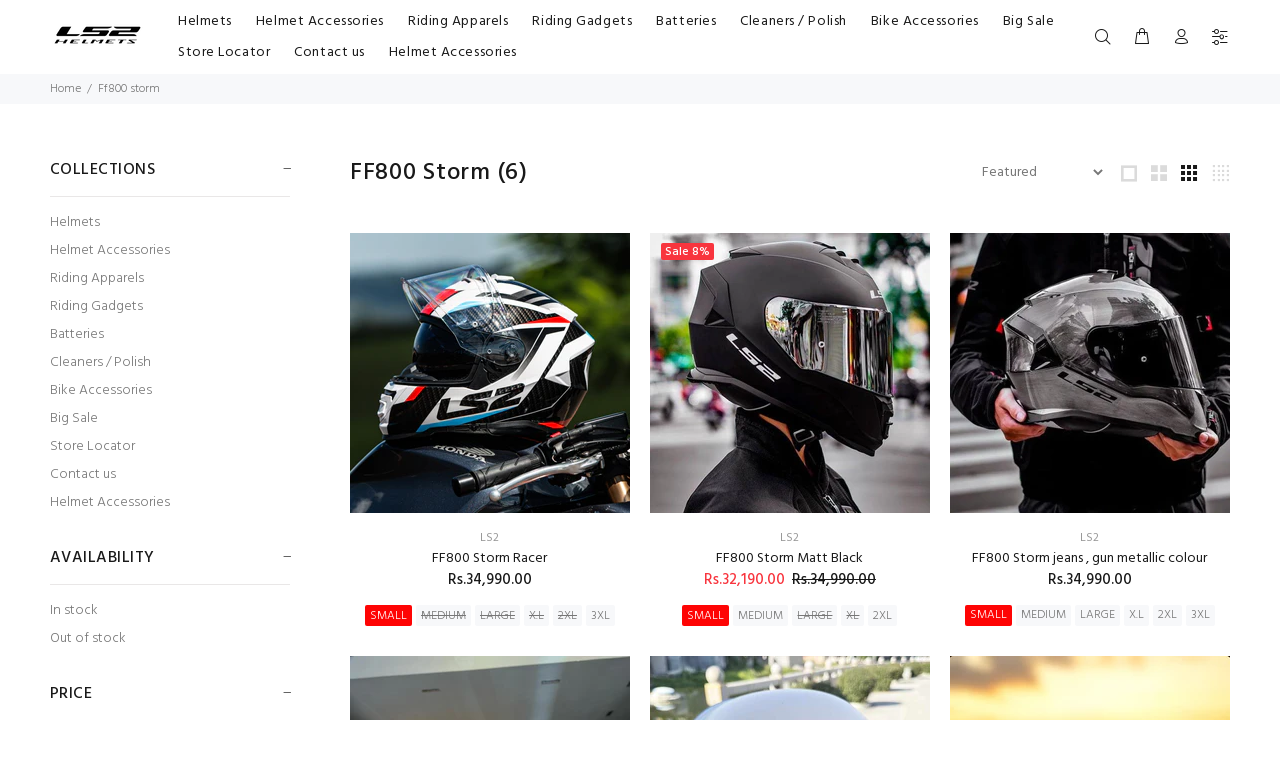

--- FILE ---
content_type: text/html; charset=utf-8
request_url: https://ls2helmetspk.com/collections/ff800-storm
body_size: 23348
content:
<!doctype html>
<!--[if IE 9]> <html class="ie9 no-js" lang="en"> <![endif]-->
<!--[if (gt IE 9)|!(IE)]><!--> <html class="no-js" lang="en"> <!--<![endif]-->
<head>
  <!-- Basic page needs ================================================== -->
  <meta charset="utf-8">
  <!--[if IE]><meta http-equiv="X-UA-Compatible" content="IE=edge,chrome=1"><![endif]-->
  <meta name="viewport" content="width=device-width,initial-scale=1">
  <meta name="theme-color" content="#fe0404">
  <meta name="keywords" content="Shopify Template" />
  <meta name="author" content="p-themes">
  <link rel="canonical" href="https://ls2helmetspk.com/collections/ff800-storm"><link rel="shortcut icon" href="//ls2helmetspk.com/cdn/shop/files/favicon_32x32.jpg?v=1674062848" type="image/png"><!-- Title and description ================================================== --><title>FF800 Storm
&ndash; www.ls2helmetspk.com
</title><!-- Social meta ================================================== --><!-- /snippets/social-meta-tags.liquid -->




<meta property="og:site_name" content="www.ls2helmetspk.com">
<meta property="og:url" content="https://ls2helmetspk.com/collections/ff800-storm">
<meta property="og:title" content="FF800 Storm">
<meta property="og:type" content="product.group">
<meta property="og:description" content="www.ls2helmetspk.com">





<meta name="twitter:card" content="summary_large_image">
<meta name="twitter:title" content="FF800 Storm">
<meta name="twitter:description" content="www.ls2helmetspk.com">
<!-- Helpers ================================================== -->

  <!-- CSS ================================================== --><link href="https://fonts.googleapis.com/css?family=Hind:100,200,300,400,500,600,700,800,900" rel="stylesheet" defer>
<link href="//ls2helmetspk.com/cdn/shop/t/2/assets/theme.css?v=19174428833289457921768381097" rel="stylesheet" type="text/css" media="all" />

<script src="//ls2helmetspk.com/cdn/shop/t/2/assets/jquery.min.js?v=146653844047132007351663065059" defer="defer"></script><!-- Header hook for plugins ================================================== -->
  <script>window.performance && window.performance.mark && window.performance.mark('shopify.content_for_header.start');</script><meta id="shopify-digital-wallet" name="shopify-digital-wallet" content="/62002626721/digital_wallets/dialog">
<link rel="alternate" type="application/atom+xml" title="Feed" href="/collections/ff800-storm.atom" />
<link rel="alternate" type="application/json+oembed" href="https://ls2helmetspk.com/collections/ff800-storm.oembed">
<script async="async" src="/checkouts/internal/preloads.js?locale=en-PK"></script>
<script id="shopify-features" type="application/json">{"accessToken":"8401c9a21e6b695580b8a31d563914a0","betas":["rich-media-storefront-analytics"],"domain":"ls2helmetspk.com","predictiveSearch":true,"shopId":62002626721,"locale":"en"}</script>
<script>var Shopify = Shopify || {};
Shopify.shop = "www-ls2helmetspk-com.myshopify.com";
Shopify.locale = "en";
Shopify.currency = {"active":"PKR","rate":"1.0"};
Shopify.country = "PK";
Shopify.theme = {"name":"Install-me-wokiee-v-2-2-1-shopify-2-0","id":131419046049,"schema_name":"Wokiee","schema_version":"2.2.1 shopify 2.0","theme_store_id":null,"role":"main"};
Shopify.theme.handle = "null";
Shopify.theme.style = {"id":null,"handle":null};
Shopify.cdnHost = "ls2helmetspk.com/cdn";
Shopify.routes = Shopify.routes || {};
Shopify.routes.root = "/";</script>
<script type="module">!function(o){(o.Shopify=o.Shopify||{}).modules=!0}(window);</script>
<script>!function(o){function n(){var o=[];function n(){o.push(Array.prototype.slice.apply(arguments))}return n.q=o,n}var t=o.Shopify=o.Shopify||{};t.loadFeatures=n(),t.autoloadFeatures=n()}(window);</script>
<script id="shop-js-analytics" type="application/json">{"pageType":"collection"}</script>
<script defer="defer" async type="module" src="//ls2helmetspk.com/cdn/shopifycloud/shop-js/modules/v2/client.init-shop-cart-sync_BdyHc3Nr.en.esm.js"></script>
<script defer="defer" async type="module" src="//ls2helmetspk.com/cdn/shopifycloud/shop-js/modules/v2/chunk.common_Daul8nwZ.esm.js"></script>
<script type="module">
  await import("//ls2helmetspk.com/cdn/shopifycloud/shop-js/modules/v2/client.init-shop-cart-sync_BdyHc3Nr.en.esm.js");
await import("//ls2helmetspk.com/cdn/shopifycloud/shop-js/modules/v2/chunk.common_Daul8nwZ.esm.js");

  window.Shopify.SignInWithShop?.initShopCartSync?.({"fedCMEnabled":true,"windoidEnabled":true});

</script>
<script id="__st">var __st={"a":62002626721,"offset":18000,"reqid":"9bd4e26f-a8f1-40f9-8296-2e44c251a00e-1769020018","pageurl":"ls2helmetspk.com\/collections\/ff800-storm","u":"06bb28bfc9ff","p":"collection","rtyp":"collection","rid":293896552609};</script>
<script>window.ShopifyPaypalV4VisibilityTracking = true;</script>
<script id="captcha-bootstrap">!function(){'use strict';const t='contact',e='account',n='new_comment',o=[[t,t],['blogs',n],['comments',n],[t,'customer']],c=[[e,'customer_login'],[e,'guest_login'],[e,'recover_customer_password'],[e,'create_customer']],r=t=>t.map((([t,e])=>`form[action*='/${t}']:not([data-nocaptcha='true']) input[name='form_type'][value='${e}']`)).join(','),a=t=>()=>t?[...document.querySelectorAll(t)].map((t=>t.form)):[];function s(){const t=[...o],e=r(t);return a(e)}const i='password',u='form_key',d=['recaptcha-v3-token','g-recaptcha-response','h-captcha-response',i],f=()=>{try{return window.sessionStorage}catch{return}},m='__shopify_v',_=t=>t.elements[u];function p(t,e,n=!1){try{const o=window.sessionStorage,c=JSON.parse(o.getItem(e)),{data:r}=function(t){const{data:e,action:n}=t;return t[m]||n?{data:e,action:n}:{data:t,action:n}}(c);for(const[e,n]of Object.entries(r))t.elements[e]&&(t.elements[e].value=n);n&&o.removeItem(e)}catch(o){console.error('form repopulation failed',{error:o})}}const l='form_type',E='cptcha';function T(t){t.dataset[E]=!0}const w=window,h=w.document,L='Shopify',v='ce_forms',y='captcha';let A=!1;((t,e)=>{const n=(g='f06e6c50-85a8-45c8-87d0-21a2b65856fe',I='https://cdn.shopify.com/shopifycloud/storefront-forms-hcaptcha/ce_storefront_forms_captcha_hcaptcha.v1.5.2.iife.js',D={infoText:'Protected by hCaptcha',privacyText:'Privacy',termsText:'Terms'},(t,e,n)=>{const o=w[L][v],c=o.bindForm;if(c)return c(t,g,e,D).then(n);var r;o.q.push([[t,g,e,D],n]),r=I,A||(h.body.append(Object.assign(h.createElement('script'),{id:'captcha-provider',async:!0,src:r})),A=!0)});var g,I,D;w[L]=w[L]||{},w[L][v]=w[L][v]||{},w[L][v].q=[],w[L][y]=w[L][y]||{},w[L][y].protect=function(t,e){n(t,void 0,e),T(t)},Object.freeze(w[L][y]),function(t,e,n,w,h,L){const[v,y,A,g]=function(t,e,n){const i=e?o:[],u=t?c:[],d=[...i,...u],f=r(d),m=r(i),_=r(d.filter((([t,e])=>n.includes(e))));return[a(f),a(m),a(_),s()]}(w,h,L),I=t=>{const e=t.target;return e instanceof HTMLFormElement?e:e&&e.form},D=t=>v().includes(t);t.addEventListener('submit',(t=>{const e=I(t);if(!e)return;const n=D(e)&&!e.dataset.hcaptchaBound&&!e.dataset.recaptchaBound,o=_(e),c=g().includes(e)&&(!o||!o.value);(n||c)&&t.preventDefault(),c&&!n&&(function(t){try{if(!f())return;!function(t){const e=f();if(!e)return;const n=_(t);if(!n)return;const o=n.value;o&&e.removeItem(o)}(t);const e=Array.from(Array(32),(()=>Math.random().toString(36)[2])).join('');!function(t,e){_(t)||t.append(Object.assign(document.createElement('input'),{type:'hidden',name:u})),t.elements[u].value=e}(t,e),function(t,e){const n=f();if(!n)return;const o=[...t.querySelectorAll(`input[type='${i}']`)].map((({name:t})=>t)),c=[...d,...o],r={};for(const[a,s]of new FormData(t).entries())c.includes(a)||(r[a]=s);n.setItem(e,JSON.stringify({[m]:1,action:t.action,data:r}))}(t,e)}catch(e){console.error('failed to persist form',e)}}(e),e.submit())}));const S=(t,e)=>{t&&!t.dataset[E]&&(n(t,e.some((e=>e===t))),T(t))};for(const o of['focusin','change'])t.addEventListener(o,(t=>{const e=I(t);D(e)&&S(e,y())}));const B=e.get('form_key'),M=e.get(l),P=B&&M;t.addEventListener('DOMContentLoaded',(()=>{const t=y();if(P)for(const e of t)e.elements[l].value===M&&p(e,B);[...new Set([...A(),...v().filter((t=>'true'===t.dataset.shopifyCaptcha))])].forEach((e=>S(e,t)))}))}(h,new URLSearchParams(w.location.search),n,t,e,['guest_login'])})(!0,!0)}();</script>
<script integrity="sha256-4kQ18oKyAcykRKYeNunJcIwy7WH5gtpwJnB7kiuLZ1E=" data-source-attribution="shopify.loadfeatures" defer="defer" src="//ls2helmetspk.com/cdn/shopifycloud/storefront/assets/storefront/load_feature-a0a9edcb.js" crossorigin="anonymous"></script>
<script data-source-attribution="shopify.dynamic_checkout.dynamic.init">var Shopify=Shopify||{};Shopify.PaymentButton=Shopify.PaymentButton||{isStorefrontPortableWallets:!0,init:function(){window.Shopify.PaymentButton.init=function(){};var t=document.createElement("script");t.src="https://ls2helmetspk.com/cdn/shopifycloud/portable-wallets/latest/portable-wallets.en.js",t.type="module",document.head.appendChild(t)}};
</script>
<script data-source-attribution="shopify.dynamic_checkout.buyer_consent">
  function portableWalletsHideBuyerConsent(e){var t=document.getElementById("shopify-buyer-consent"),n=document.getElementById("shopify-subscription-policy-button");t&&n&&(t.classList.add("hidden"),t.setAttribute("aria-hidden","true"),n.removeEventListener("click",e))}function portableWalletsShowBuyerConsent(e){var t=document.getElementById("shopify-buyer-consent"),n=document.getElementById("shopify-subscription-policy-button");t&&n&&(t.classList.remove("hidden"),t.removeAttribute("aria-hidden"),n.addEventListener("click",e))}window.Shopify?.PaymentButton&&(window.Shopify.PaymentButton.hideBuyerConsent=portableWalletsHideBuyerConsent,window.Shopify.PaymentButton.showBuyerConsent=portableWalletsShowBuyerConsent);
</script>
<script data-source-attribution="shopify.dynamic_checkout.cart.bootstrap">document.addEventListener("DOMContentLoaded",(function(){function t(){return document.querySelector("shopify-accelerated-checkout-cart, shopify-accelerated-checkout")}if(t())Shopify.PaymentButton.init();else{new MutationObserver((function(e,n){t()&&(Shopify.PaymentButton.init(),n.disconnect())})).observe(document.body,{childList:!0,subtree:!0})}}));
</script>
<script id="sections-script" data-sections="promo-fixed" defer="defer" src="//ls2helmetspk.com/cdn/shop/t/2/compiled_assets/scripts.js?v=811"></script>
<script>window.performance && window.performance.mark && window.performance.mark('shopify.content_for_header.end');</script>
  <!-- /Header hook for plugins ================================================== --><style>
    .tt-flbtn.disabled{
    opacity: 0.3;
    }
  </style>
<link href="https://monorail-edge.shopifysvc.com" rel="dns-prefetch">
<script>(function(){if ("sendBeacon" in navigator && "performance" in window) {try {var session_token_from_headers = performance.getEntriesByType('navigation')[0].serverTiming.find(x => x.name == '_s').description;} catch {var session_token_from_headers = undefined;}var session_cookie_matches = document.cookie.match(/_shopify_s=([^;]*)/);var session_token_from_cookie = session_cookie_matches && session_cookie_matches.length === 2 ? session_cookie_matches[1] : "";var session_token = session_token_from_headers || session_token_from_cookie || "";function handle_abandonment_event(e) {var entries = performance.getEntries().filter(function(entry) {return /monorail-edge.shopifysvc.com/.test(entry.name);});if (!window.abandonment_tracked && entries.length === 0) {window.abandonment_tracked = true;var currentMs = Date.now();var navigation_start = performance.timing.navigationStart;var payload = {shop_id: 62002626721,url: window.location.href,navigation_start,duration: currentMs - navigation_start,session_token,page_type: "collection"};window.navigator.sendBeacon("https://monorail-edge.shopifysvc.com/v1/produce", JSON.stringify({schema_id: "online_store_buyer_site_abandonment/1.1",payload: payload,metadata: {event_created_at_ms: currentMs,event_sent_at_ms: currentMs}}));}}window.addEventListener('pagehide', handle_abandonment_event);}}());</script>
<script id="web-pixels-manager-setup">(function e(e,d,r,n,o){if(void 0===o&&(o={}),!Boolean(null===(a=null===(i=window.Shopify)||void 0===i?void 0:i.analytics)||void 0===a?void 0:a.replayQueue)){var i,a;window.Shopify=window.Shopify||{};var t=window.Shopify;t.analytics=t.analytics||{};var s=t.analytics;s.replayQueue=[],s.publish=function(e,d,r){return s.replayQueue.push([e,d,r]),!0};try{self.performance.mark("wpm:start")}catch(e){}var l=function(){var e={modern:/Edge?\/(1{2}[4-9]|1[2-9]\d|[2-9]\d{2}|\d{4,})\.\d+(\.\d+|)|Firefox\/(1{2}[4-9]|1[2-9]\d|[2-9]\d{2}|\d{4,})\.\d+(\.\d+|)|Chrom(ium|e)\/(9{2}|\d{3,})\.\d+(\.\d+|)|(Maci|X1{2}).+ Version\/(15\.\d+|(1[6-9]|[2-9]\d|\d{3,})\.\d+)([,.]\d+|)( \(\w+\)|)( Mobile\/\w+|) Safari\/|Chrome.+OPR\/(9{2}|\d{3,})\.\d+\.\d+|(CPU[ +]OS|iPhone[ +]OS|CPU[ +]iPhone|CPU IPhone OS|CPU iPad OS)[ +]+(15[._]\d+|(1[6-9]|[2-9]\d|\d{3,})[._]\d+)([._]\d+|)|Android:?[ /-](13[3-9]|1[4-9]\d|[2-9]\d{2}|\d{4,})(\.\d+|)(\.\d+|)|Android.+Firefox\/(13[5-9]|1[4-9]\d|[2-9]\d{2}|\d{4,})\.\d+(\.\d+|)|Android.+Chrom(ium|e)\/(13[3-9]|1[4-9]\d|[2-9]\d{2}|\d{4,})\.\d+(\.\d+|)|SamsungBrowser\/([2-9]\d|\d{3,})\.\d+/,legacy:/Edge?\/(1[6-9]|[2-9]\d|\d{3,})\.\d+(\.\d+|)|Firefox\/(5[4-9]|[6-9]\d|\d{3,})\.\d+(\.\d+|)|Chrom(ium|e)\/(5[1-9]|[6-9]\d|\d{3,})\.\d+(\.\d+|)([\d.]+$|.*Safari\/(?![\d.]+ Edge\/[\d.]+$))|(Maci|X1{2}).+ Version\/(10\.\d+|(1[1-9]|[2-9]\d|\d{3,})\.\d+)([,.]\d+|)( \(\w+\)|)( Mobile\/\w+|) Safari\/|Chrome.+OPR\/(3[89]|[4-9]\d|\d{3,})\.\d+\.\d+|(CPU[ +]OS|iPhone[ +]OS|CPU[ +]iPhone|CPU IPhone OS|CPU iPad OS)[ +]+(10[._]\d+|(1[1-9]|[2-9]\d|\d{3,})[._]\d+)([._]\d+|)|Android:?[ /-](13[3-9]|1[4-9]\d|[2-9]\d{2}|\d{4,})(\.\d+|)(\.\d+|)|Mobile Safari.+OPR\/([89]\d|\d{3,})\.\d+\.\d+|Android.+Firefox\/(13[5-9]|1[4-9]\d|[2-9]\d{2}|\d{4,})\.\d+(\.\d+|)|Android.+Chrom(ium|e)\/(13[3-9]|1[4-9]\d|[2-9]\d{2}|\d{4,})\.\d+(\.\d+|)|Android.+(UC? ?Browser|UCWEB|U3)[ /]?(15\.([5-9]|\d{2,})|(1[6-9]|[2-9]\d|\d{3,})\.\d+)\.\d+|SamsungBrowser\/(5\.\d+|([6-9]|\d{2,})\.\d+)|Android.+MQ{2}Browser\/(14(\.(9|\d{2,})|)|(1[5-9]|[2-9]\d|\d{3,})(\.\d+|))(\.\d+|)|K[Aa][Ii]OS\/(3\.\d+|([4-9]|\d{2,})\.\d+)(\.\d+|)/},d=e.modern,r=e.legacy,n=navigator.userAgent;return n.match(d)?"modern":n.match(r)?"legacy":"unknown"}(),u="modern"===l?"modern":"legacy",c=(null!=n?n:{modern:"",legacy:""})[u],f=function(e){return[e.baseUrl,"/wpm","/b",e.hashVersion,"modern"===e.buildTarget?"m":"l",".js"].join("")}({baseUrl:d,hashVersion:r,buildTarget:u}),m=function(e){var d=e.version,r=e.bundleTarget,n=e.surface,o=e.pageUrl,i=e.monorailEndpoint;return{emit:function(e){var a=e.status,t=e.errorMsg,s=(new Date).getTime(),l=JSON.stringify({metadata:{event_sent_at_ms:s},events:[{schema_id:"web_pixels_manager_load/3.1",payload:{version:d,bundle_target:r,page_url:o,status:a,surface:n,error_msg:t},metadata:{event_created_at_ms:s}}]});if(!i)return console&&console.warn&&console.warn("[Web Pixels Manager] No Monorail endpoint provided, skipping logging."),!1;try{return self.navigator.sendBeacon.bind(self.navigator)(i,l)}catch(e){}var u=new XMLHttpRequest;try{return u.open("POST",i,!0),u.setRequestHeader("Content-Type","text/plain"),u.send(l),!0}catch(e){return console&&console.warn&&console.warn("[Web Pixels Manager] Got an unhandled error while logging to Monorail."),!1}}}}({version:r,bundleTarget:l,surface:e.surface,pageUrl:self.location.href,monorailEndpoint:e.monorailEndpoint});try{o.browserTarget=l,function(e){var d=e.src,r=e.async,n=void 0===r||r,o=e.onload,i=e.onerror,a=e.sri,t=e.scriptDataAttributes,s=void 0===t?{}:t,l=document.createElement("script"),u=document.querySelector("head"),c=document.querySelector("body");if(l.async=n,l.src=d,a&&(l.integrity=a,l.crossOrigin="anonymous"),s)for(var f in s)if(Object.prototype.hasOwnProperty.call(s,f))try{l.dataset[f]=s[f]}catch(e){}if(o&&l.addEventListener("load",o),i&&l.addEventListener("error",i),u)u.appendChild(l);else{if(!c)throw new Error("Did not find a head or body element to append the script");c.appendChild(l)}}({src:f,async:!0,onload:function(){if(!function(){var e,d;return Boolean(null===(d=null===(e=window.Shopify)||void 0===e?void 0:e.analytics)||void 0===d?void 0:d.initialized)}()){var d=window.webPixelsManager.init(e)||void 0;if(d){var r=window.Shopify.analytics;r.replayQueue.forEach((function(e){var r=e[0],n=e[1],o=e[2];d.publishCustomEvent(r,n,o)})),r.replayQueue=[],r.publish=d.publishCustomEvent,r.visitor=d.visitor,r.initialized=!0}}},onerror:function(){return m.emit({status:"failed",errorMsg:"".concat(f," has failed to load")})},sri:function(e){var d=/^sha384-[A-Za-z0-9+/=]+$/;return"string"==typeof e&&d.test(e)}(c)?c:"",scriptDataAttributes:o}),m.emit({status:"loading"})}catch(e){m.emit({status:"failed",errorMsg:(null==e?void 0:e.message)||"Unknown error"})}}})({shopId: 62002626721,storefrontBaseUrl: "https://ls2helmetspk.com",extensionsBaseUrl: "https://extensions.shopifycdn.com/cdn/shopifycloud/web-pixels-manager",monorailEndpoint: "https://monorail-edge.shopifysvc.com/unstable/produce_batch",surface: "storefront-renderer",enabledBetaFlags: ["2dca8a86"],webPixelsConfigList: [{"id":"shopify-app-pixel","configuration":"{}","eventPayloadVersion":"v1","runtimeContext":"STRICT","scriptVersion":"0450","apiClientId":"shopify-pixel","type":"APP","privacyPurposes":["ANALYTICS","MARKETING"]},{"id":"shopify-custom-pixel","eventPayloadVersion":"v1","runtimeContext":"LAX","scriptVersion":"0450","apiClientId":"shopify-pixel","type":"CUSTOM","privacyPurposes":["ANALYTICS","MARKETING"]}],isMerchantRequest: false,initData: {"shop":{"name":"www.ls2helmetspk.com","paymentSettings":{"currencyCode":"PKR"},"myshopifyDomain":"www-ls2helmetspk-com.myshopify.com","countryCode":"PK","storefrontUrl":"https:\/\/ls2helmetspk.com"},"customer":null,"cart":null,"checkout":null,"productVariants":[],"purchasingCompany":null},},"https://ls2helmetspk.com/cdn","fcfee988w5aeb613cpc8e4bc33m6693e112",{"modern":"","legacy":""},{"shopId":"62002626721","storefrontBaseUrl":"https:\/\/ls2helmetspk.com","extensionBaseUrl":"https:\/\/extensions.shopifycdn.com\/cdn\/shopifycloud\/web-pixels-manager","surface":"storefront-renderer","enabledBetaFlags":"[\"2dca8a86\"]","isMerchantRequest":"false","hashVersion":"fcfee988w5aeb613cpc8e4bc33m6693e112","publish":"custom","events":"[[\"page_viewed\",{}],[\"collection_viewed\",{\"collection\":{\"id\":\"293896552609\",\"title\":\"FF800 Storm\",\"productVariants\":[{\"price\":{\"amount\":34990.0,\"currencyCode\":\"PKR\"},\"product\":{\"title\":\"FF800 Storm Racer\",\"vendor\":\"LS2\",\"id\":\"7634455462049\",\"untranslatedTitle\":\"FF800 Storm Racer\",\"url\":\"\/products\/ff800-storm-racer\",\"type\":\"Motorcycle Helmet Parts \u0026 Accessories\"},\"id\":\"42822723633313\",\"image\":{\"src\":\"\/\/ls2helmetspk.com\/cdn\/shop\/products\/racer.jpg?v=1674223567\"},\"sku\":\"1080021320020\",\"title\":\"SMALL\",\"untranslatedTitle\":\"SMALL\"},{\"price\":{\"amount\":32190.0,\"currencyCode\":\"PKR\"},\"product\":{\"title\":\"FF800 Storm Matt Black\",\"vendor\":\"LS2\",\"id\":\"8084187840673\",\"untranslatedTitle\":\"FF800 Storm Matt Black\",\"url\":\"\/products\/ff800-storm-matt-black-1\",\"type\":\"Motorcycle Helmet Parts \u0026 Accessories\"},\"id\":\"44465791467681\",\"image\":{\"src\":\"\/\/ls2helmetspk.com\/cdn\/shop\/files\/storm.mb2-Copy.jpg?v=1719671023\"},\"sku\":\"1080010110020\",\"title\":\"SMALL\",\"untranslatedTitle\":\"SMALL\"},{\"price\":{\"amount\":34990.0,\"currencyCode\":\"PKR\"},\"product\":{\"title\":\"FF800 Storm jeans  , gun metallic colour\",\"vendor\":\"LS2\",\"id\":\"7634455560353\",\"untranslatedTitle\":\"FF800 Storm jeans  , gun metallic colour\",\"url\":\"\/products\/ff800-storm-jeans\",\"type\":\"Motorcycle Helmet Parts \u0026 Accessories\"},\"id\":\"42822724026529\",\"image\":{\"src\":\"\/\/ls2helmetspk.com\/cdn\/shop\/products\/stormjeans.webp?v=1676278806\"},\"sku\":\"1080019080020\",\"title\":\"SMALL\",\"untranslatedTitle\":\"SMALL\"},{\"price\":{\"amount\":1099.0,\"currencyCode\":\"PKR\"},\"product\":{\"title\":\"Funny Raccoon Ears For Helmets\",\"vendor\":\"CH\",\"id\":\"8141255475361\",\"untranslatedTitle\":\"Funny Raccoon Ears For Helmets\",\"url\":\"\/products\/funny-raccoon-ears\",\"type\":\"\"},\"id\":\"44640156647585\",\"image\":{\"src\":\"\/\/ls2helmetspk.com\/cdn\/shop\/files\/WhatsAppImage2024-09-26at1.14.18AM.jpg?v=1727359016\"},\"sku\":\"111557\",\"title\":\"Black\/White\",\"untranslatedTitle\":\"Black\/White\"},{\"price\":{\"amount\":990.0,\"currencyCode\":\"PKR\"},\"product\":{\"title\":\"Decorative Eyes For Helmets\",\"vendor\":\"CH\",\"id\":\"8197220565153\",\"untranslatedTitle\":\"Decorative Eyes For Helmets\",\"url\":\"\/products\/helmet-wool-back-support\",\"type\":\"Motorcycle Helmet Parts \u0026 Accessories\"},\"id\":\"44830917230753\",\"image\":{\"src\":\"\/\/ls2helmetspk.com\/cdn\/shop\/files\/O1CN01paPrCU2LY1zhOFWjg__3937219703-0-C2M.jpg_q50.jpg?v=1747474699\"},\"sku\":\"111559\",\"title\":\"Default Title\",\"untranslatedTitle\":\"Default Title\"},{\"price\":{\"amount\":990.0,\"currencyCode\":\"PKR\"},\"product\":{\"title\":\"Horns   For Helmets\",\"vendor\":\"CH\",\"id\":\"8107403903137\",\"untranslatedTitle\":\"Horns   For Helmets\",\"url\":\"\/products\/helmet-horns\",\"type\":\"Motorcycle Helmet Parts \u0026 Accessories\"},\"id\":\"44537466060961\",\"image\":{\"src\":\"\/\/ls2helmetspk.com\/cdn\/shop\/files\/WhatsApp_Image_2024-08-03_at_6.13.13_AM.jpg?v=1722866039\"},\"sku\":\"111555\",\"title\":\"Default Title\",\"untranslatedTitle\":\"Default Title\"}]}}]]"});</script><script>
  window.ShopifyAnalytics = window.ShopifyAnalytics || {};
  window.ShopifyAnalytics.meta = window.ShopifyAnalytics.meta || {};
  window.ShopifyAnalytics.meta.currency = 'PKR';
  var meta = {"products":[{"id":7634455462049,"gid":"gid:\/\/shopify\/Product\/7634455462049","vendor":"LS2","type":"Motorcycle Helmet Parts \u0026 Accessories","handle":"ff800-storm-racer","variants":[{"id":42822723633313,"price":3499000,"name":"FF800 Storm Racer - SMALL","public_title":"SMALL","sku":"1080021320020"},{"id":42822723666081,"price":3499000,"name":"FF800 Storm Racer - MEDIUM","public_title":"MEDIUM","sku":"1080021320030"},{"id":42822723698849,"price":3499000,"name":"FF800 Storm Racer - LARGE","public_title":"LARGE","sku":"1080021320040"},{"id":42822723731617,"price":3499000,"name":"FF800 Storm Racer - X.L","public_title":"X.L","sku":"1080021320050"},{"id":42822723764385,"price":3499000,"name":"FF800 Storm Racer - 2XL","public_title":"2XL","sku":"1080021320060"},{"id":42822723797153,"price":3499000,"name":"FF800 Storm Racer - 3XL","public_title":"3XL","sku":"1080021320070"}],"remote":false},{"id":8084187840673,"gid":"gid:\/\/shopify\/Product\/8084187840673","vendor":"LS2","type":"Motorcycle Helmet Parts \u0026 Accessories","handle":"ff800-storm-matt-black-1","variants":[{"id":44465791467681,"price":3219000,"name":"FF800 Storm Matt Black - SMALL","public_title":"SMALL","sku":"1080010110020"},{"id":44465791500449,"price":3219000,"name":"FF800 Storm Matt Black - MEDIUM","public_title":"MEDIUM","sku":"1080010110030"},{"id":44465791533217,"price":3219000,"name":"FF800 Storm Matt Black - LARGE","public_title":"LARGE","sku":"1080010110040"},{"id":44465791565985,"price":3219000,"name":"FF800 Storm Matt Black - XL","public_title":"XL","sku":"1080010110050"},{"id":44465791598753,"price":3219000,"name":"FF800 Storm Matt Black - 2XL","public_title":"2XL","sku":"1080010110060"}],"remote":false},{"id":7634455560353,"gid":"gid:\/\/shopify\/Product\/7634455560353","vendor":"LS2","type":"Motorcycle Helmet Parts \u0026 Accessories","handle":"ff800-storm-jeans","variants":[{"id":42822724026529,"price":3499000,"name":"FF800 Storm jeans  , gun metallic colour - SMALL","public_title":"SMALL","sku":"1080019080020"},{"id":42822724059297,"price":3499000,"name":"FF800 Storm jeans  , gun metallic colour - MEDIUM","public_title":"MEDIUM","sku":"1080019080030"},{"id":42822724092065,"price":3499000,"name":"FF800 Storm jeans  , gun metallic colour - LARGE","public_title":"LARGE","sku":"1080019080040"},{"id":42822724124833,"price":3499000,"name":"FF800 Storm jeans  , gun metallic colour - X.L","public_title":"X.L","sku":"1080019080050"},{"id":42822724157601,"price":3499000,"name":"FF800 Storm jeans  , gun metallic colour - 2XL","public_title":"2XL","sku":"1080019080060"},{"id":42822724190369,"price":3499000,"name":"FF800 Storm jeans  , gun metallic colour - 3XL","public_title":"3XL","sku":"1080019080070"}],"remote":false},{"id":8141255475361,"gid":"gid:\/\/shopify\/Product\/8141255475361","vendor":"CH","type":"","handle":"funny-raccoon-ears","variants":[{"id":44640156647585,"price":109900,"name":"Funny Raccoon Ears For Helmets - Black\/White","public_title":"Black\/White","sku":"111557"},{"id":44640156680353,"price":89900,"name":"Funny Raccoon Ears For Helmets - Black","public_title":"Black","sku":"111556"},{"id":44640156713121,"price":89900,"name":"Funny Raccoon Ears For Helmets - Pink","public_title":"Pink","sku":"111558"}],"remote":false},{"id":8197220565153,"gid":"gid:\/\/shopify\/Product\/8197220565153","vendor":"CH","type":"Motorcycle Helmet Parts \u0026 Accessories","handle":"helmet-wool-back-support","variants":[{"id":44830917230753,"price":99000,"name":"Decorative Eyes For Helmets","public_title":null,"sku":"111559"}],"remote":false},{"id":8107403903137,"gid":"gid:\/\/shopify\/Product\/8107403903137","vendor":"CH","type":"Motorcycle Helmet Parts \u0026 Accessories","handle":"helmet-horns","variants":[{"id":44537466060961,"price":99000,"name":"Horns   For Helmets","public_title":null,"sku":"111555"}],"remote":false}],"page":{"pageType":"collection","resourceType":"collection","resourceId":293896552609,"requestId":"9bd4e26f-a8f1-40f9-8296-2e44c251a00e-1769020018"}};
  for (var attr in meta) {
    window.ShopifyAnalytics.meta[attr] = meta[attr];
  }
</script>
<script class="analytics">
  (function () {
    var customDocumentWrite = function(content) {
      var jquery = null;

      if (window.jQuery) {
        jquery = window.jQuery;
      } else if (window.Checkout && window.Checkout.$) {
        jquery = window.Checkout.$;
      }

      if (jquery) {
        jquery('body').append(content);
      }
    };

    var hasLoggedConversion = function(token) {
      if (token) {
        return document.cookie.indexOf('loggedConversion=' + token) !== -1;
      }
      return false;
    }

    var setCookieIfConversion = function(token) {
      if (token) {
        var twoMonthsFromNow = new Date(Date.now());
        twoMonthsFromNow.setMonth(twoMonthsFromNow.getMonth() + 2);

        document.cookie = 'loggedConversion=' + token + '; expires=' + twoMonthsFromNow;
      }
    }

    var trekkie = window.ShopifyAnalytics.lib = window.trekkie = window.trekkie || [];
    if (trekkie.integrations) {
      return;
    }
    trekkie.methods = [
      'identify',
      'page',
      'ready',
      'track',
      'trackForm',
      'trackLink'
    ];
    trekkie.factory = function(method) {
      return function() {
        var args = Array.prototype.slice.call(arguments);
        args.unshift(method);
        trekkie.push(args);
        return trekkie;
      };
    };
    for (var i = 0; i < trekkie.methods.length; i++) {
      var key = trekkie.methods[i];
      trekkie[key] = trekkie.factory(key);
    }
    trekkie.load = function(config) {
      trekkie.config = config || {};
      trekkie.config.initialDocumentCookie = document.cookie;
      var first = document.getElementsByTagName('script')[0];
      var script = document.createElement('script');
      script.type = 'text/javascript';
      script.onerror = function(e) {
        var scriptFallback = document.createElement('script');
        scriptFallback.type = 'text/javascript';
        scriptFallback.onerror = function(error) {
                var Monorail = {
      produce: function produce(monorailDomain, schemaId, payload) {
        var currentMs = new Date().getTime();
        var event = {
          schema_id: schemaId,
          payload: payload,
          metadata: {
            event_created_at_ms: currentMs,
            event_sent_at_ms: currentMs
          }
        };
        return Monorail.sendRequest("https://" + monorailDomain + "/v1/produce", JSON.stringify(event));
      },
      sendRequest: function sendRequest(endpointUrl, payload) {
        // Try the sendBeacon API
        if (window && window.navigator && typeof window.navigator.sendBeacon === 'function' && typeof window.Blob === 'function' && !Monorail.isIos12()) {
          var blobData = new window.Blob([payload], {
            type: 'text/plain'
          });

          if (window.navigator.sendBeacon(endpointUrl, blobData)) {
            return true;
          } // sendBeacon was not successful

        } // XHR beacon

        var xhr = new XMLHttpRequest();

        try {
          xhr.open('POST', endpointUrl);
          xhr.setRequestHeader('Content-Type', 'text/plain');
          xhr.send(payload);
        } catch (e) {
          console.log(e);
        }

        return false;
      },
      isIos12: function isIos12() {
        return window.navigator.userAgent.lastIndexOf('iPhone; CPU iPhone OS 12_') !== -1 || window.navigator.userAgent.lastIndexOf('iPad; CPU OS 12_') !== -1;
      }
    };
    Monorail.produce('monorail-edge.shopifysvc.com',
      'trekkie_storefront_load_errors/1.1',
      {shop_id: 62002626721,
      theme_id: 131419046049,
      app_name: "storefront",
      context_url: window.location.href,
      source_url: "//ls2helmetspk.com/cdn/s/trekkie.storefront.cd680fe47e6c39ca5d5df5f0a32d569bc48c0f27.min.js"});

        };
        scriptFallback.async = true;
        scriptFallback.src = '//ls2helmetspk.com/cdn/s/trekkie.storefront.cd680fe47e6c39ca5d5df5f0a32d569bc48c0f27.min.js';
        first.parentNode.insertBefore(scriptFallback, first);
      };
      script.async = true;
      script.src = '//ls2helmetspk.com/cdn/s/trekkie.storefront.cd680fe47e6c39ca5d5df5f0a32d569bc48c0f27.min.js';
      first.parentNode.insertBefore(script, first);
    };
    trekkie.load(
      {"Trekkie":{"appName":"storefront","development":false,"defaultAttributes":{"shopId":62002626721,"isMerchantRequest":null,"themeId":131419046049,"themeCityHash":"9592071570553824286","contentLanguage":"en","currency":"PKR","eventMetadataId":"fbe541dc-5dc4-4bd3-92a1-be6339d87b32"},"isServerSideCookieWritingEnabled":true,"monorailRegion":"shop_domain","enabledBetaFlags":["65f19447"]},"Session Attribution":{},"S2S":{"facebookCapiEnabled":false,"source":"trekkie-storefront-renderer","apiClientId":580111}}
    );

    var loaded = false;
    trekkie.ready(function() {
      if (loaded) return;
      loaded = true;

      window.ShopifyAnalytics.lib = window.trekkie;

      var originalDocumentWrite = document.write;
      document.write = customDocumentWrite;
      try { window.ShopifyAnalytics.merchantGoogleAnalytics.call(this); } catch(error) {};
      document.write = originalDocumentWrite;

      window.ShopifyAnalytics.lib.page(null,{"pageType":"collection","resourceType":"collection","resourceId":293896552609,"requestId":"9bd4e26f-a8f1-40f9-8296-2e44c251a00e-1769020018","shopifyEmitted":true});

      var match = window.location.pathname.match(/checkouts\/(.+)\/(thank_you|post_purchase)/)
      var token = match? match[1]: undefined;
      if (!hasLoggedConversion(token)) {
        setCookieIfConversion(token);
        window.ShopifyAnalytics.lib.track("Viewed Product Category",{"currency":"PKR","category":"Collection: ff800-storm","collectionName":"ff800-storm","collectionId":293896552609,"nonInteraction":true},undefined,undefined,{"shopifyEmitted":true});
      }
    });


        var eventsListenerScript = document.createElement('script');
        eventsListenerScript.async = true;
        eventsListenerScript.src = "//ls2helmetspk.com/cdn/shopifycloud/storefront/assets/shop_events_listener-3da45d37.js";
        document.getElementsByTagName('head')[0].appendChild(eventsListenerScript);

})();</script>
<script
  defer
  src="https://ls2helmetspk.com/cdn/shopifycloud/perf-kit/shopify-perf-kit-3.0.4.min.js"
  data-application="storefront-renderer"
  data-shop-id="62002626721"
  data-render-region="gcp-us-central1"
  data-page-type="collection"
  data-theme-instance-id="131419046049"
  data-theme-name="Wokiee"
  data-theme-version="2.2.1 shopify 2.0"
  data-monorail-region="shop_domain"
  data-resource-timing-sampling-rate="10"
  data-shs="true"
  data-shs-beacon="true"
  data-shs-export-with-fetch="true"
  data-shs-logs-sample-rate="1"
  data-shs-beacon-endpoint="https://ls2helmetspk.com/api/collect"
></script>
</head>
<body class="pagecollection" 
      ><div id="shopify-section-show-helper" class="shopify-section"></div><div id="shopify-section-header-template" class="shopify-section"><header class="desctop-menu-large small-header"><nav class="panel-menu mobile-main-menu">
  <ul><li>
      <a href="/collections/helmets">Helmets</a><ul><li>
          <a href="/collections/full-face">Full Face Helmets</a><ul><li><a href="/collections/ff352-rookie">FF352 Rookie</a></li><li><a href="/collections/ff353-rapid">FF353 Rapid</a></li><li><a href="/collections/ff810-vigo">FF810 VIGO</a></li><li><a href="/collections/ff802-flash">FF802 FLASH</a></li><li><a href="/collections/ff806-fusion">FF806 FUSION</a></li><li><a href="/collections/ff808-stream-ii">FF808 Stream II</a></li><li><a href="/collections/ff800-storm">FF800 Storm</a></li><li><a href="/collections/ff811-vector-ii">FF811 Vector II</a></li><li><a href="/collections/ff327-challenger">FF327 Challenger</a></li><li><a href="/collections/ff805-thunder-c">FF805 Thunder C</a></li><li><a href="/collections/ff353-rapid-kids">FF353 Rapid Kids</a></li><li><a href="/collections/ff320-stream-evo-1">FF320 Stream Evo</a></li></ul></li><li>
          <a href="/collections/open-face">Open Face Helmets</a><ul><li><a href="/collections/of562-airflow">OF562 Airflow</a></li><li><a href="/collections/of616-airflow-ii">OF616 Airflow II</a></li><li><a href="/collections/of600-copter">OF600 Copter</a></li><li><a href="/collections/of599-spit-fire-ii">OF599 Spit Fire II</a></li><li><a href="/collections/of606-drifter">OF606 Drifter</a></li><li><a href="/collections/of570-verso">OF570 Verso</a></li><li><a href="/collections/of601-bob">OF601 BOB / OF602 CLASSY</a></li><li><a href="/collections/of602-funny-kids">OF602 Funny Kids</a></li></ul></li><li>
          <a href="/collections/half-face">Half Face Helmets</a><ul><li><a href="/collections/hh590-rebellion">HH590 Rebellion</a></li></ul></li><li>
          <a href="/collections/moto-cross">Moto Cross Helmets</a><ul><li><a href="/collections/mx436-pioneer-evo">MX436 Pioneer Evo</a></li><li><a href="/collections/mx702-pioneer-ii">MX702 Pioneer II</a></li><li><a href="/collections/mx701-explorer-carbon">MX701 Explorer Carbon</a></li><li><a href="/collections/mx700-subverter">MX700 Subverter</a></li><li><a href="/collections/mx437-fast-evo-kids">MX437 Fast Evo Kids</a></li></ul></li><li>
          <a href="/collections/flip-up-modular">Flip Up & Modular Helmets</a><ul><li><a href="/collections/ff902-scope">FF902 Scope</a></li><li><a href="/collections/ff324-metro-evo">FF324 Metro Evo</a></li><li><a href="/collections/ff908-strobe-ii">FF908 Strobe II</a></li><li><a href="/collections/ff900-valiant-ii">FF900 Valiant II</a></li><li><a href="/collections/ff910-advant-ii">FF910 Advant II</a></li><li><a href="/collections/ff901-advant-x">FF901 ADVANT X</a></li></ul></li><li>
          <a href="/collections/carbon-helmets">Carbon Helmet </a></li><li>
          <a href="/collections/kids-helmets">Kids Helmets</a></li><li>
          <a href="/collections/size-chart">Helmet Size Chart</a></li></ul></li><li>
      <a href="/collections/helmet-accessories">Helmet Accessories</a><ul><li>
          <a href="/collections/accessories-for-full-face-helmets-ff350-ff351-ff352-1">Accessories For Full Face Helmets FF350 FF351 FF352</a></li><li>
          <a href="/collections/accessories-for-full-face-helmets-ff353">Accessories For Full Face Helmets FF353</a></li><li>
          <a href="/collections/accessories-for-full-face-helmets-ff320">Accessories For Full Face Helmets FF320</a></li><li>
          <a href="/collections/accessories-for-full-face-helmets-ff323">Accessories For Full Face Helmets FF323</a></li><li>
          <a href="/collections/accessories-for-full-face-helmets-ff327">Accessories For Full Face Helmets FF327</a></li><li>
          <a href="/collections/accessories-for-full-face-helmets-ff393-ff396">Accessories For Full Face Helmets FF393 FF396</a></li><li>
          <a href="/collections/accessories-for-full-face-helmets-ff390-ff397">Accessories For Full Face Helmets FF390 FF397</a><ul><li><a href="/collections/accessories-for-full-face-helmet-ff811">Accessories For Full Face Helmet FF811</a></li></ul></li><li>
          <a href="/collections/accessories-for-full-face-helmets-ff808">Accessories For Full Face Helmets FF808</a></li><li>
          <a href="/collections/accessories-for-full-face-helmets-ff802">Accessories For Full Face Helmets FF802</a></li><li>
          <a href="/collections/accessories-for-full-face-helmets-ff800">Accessories For Full Face Helmets FF800</a></li><li>
          <a href="/collections/accessories-for-full-face-helmets-ff805">Accessories For Full Face Helmets FF805</a></li><li>
          <a href="/collections/accessories-for-flipup-and-modular-helmets-ff313">Accessories For Modular Helmets FF313</a></li><li>
          <a href="/collections/accessories-for-modular-helmets-ff324">Accessories For Modular Helmets FF324</a></li><li>
          <a href="/collections/accessories-for-modular-helmets-ff900">Accessories For Modular Helmets FF900</a></li><li>
          <a href="/collections/accessories-for-flipup-and-modular-helmets-ff325-ff370-ff386">Accessories For Flip Up & Modular Helmets FF325 FF370 FF386</a></li><li>
          <a href="/collections/accessories-for-flipup-and-modular-helmets-ff399">Accessories For Flip Up & Modular Helmets FF399</a></li><li>
          <a href="/collections/accessories-for-modular-helmets-ff908">Accessories For Modular Helmets FF908</a></li><li>
          <a href="/collections/accessories-for-flipup-and-modular-helmets-ff90a">Accessories for Flipup and Modular Helmets FF901</a></li><li>
          <a href="/collections/accessories-for-flipup-and-modular-helmets-ff902">Accessories For Flip Up &  Modular Helmets FF902</a></li><li>
          <a href="/collections/accessories-for-open-face-helmets-of562">Accessories for Open Face Helmets OF562</a></li><li>
          <a href="/collections/accessories-for-open-face-helmets-of570">Accessories for Open Face Helmets OF570</a></li><li>
          <a href="/collections/accessories-for-open-face-helmets-of573">Accessories for Open Face Helmets OF573</a></li><li>
          <a href="/collections/accessories-for-open-face-helmets-of602">Accessories for Open Face Helmets OF602</a></li><li>
          <a href="/collections/accessories-for-open-face-helmets-of599">Accessories for Open Face Helmets OF599</a></li><li>
          <a href="/collections/accessories-for-open-face-helmets-of606">Accessories For Open Face Helmets OF606</a></li><li>
          <a href="/collections/accessories-for-open-face-helmets-of600">Accessories for Open Face Helmets OF600</a></li><li>
          <a href="/collections/accessories-for-open-face-helmets-of616">Accessories For Open Face Helmets OF616</a></li><li>
          <a href="/collections/accessories-for-open-face-helmets-of597">Accessories for Open Face Helmets OF597</a></li><li>
          <a href="/collections/accessories-for-open-face-helmets-of575j-of569">Accessories for Open Face Helmets OF575J OF569</a></li><li>
          <a href="/collections/accessories-for-moto-cross-helmets-mx436">Accessories for Moto Cross Helmets MX436</a></li><li>
          <a href="/collections/accessories-for-moto-cross-helmets-mx702">Accessories for Moto Cross Helmets MX702</a></li><li>
          <a href="/collections/accessories-for-moto-cross-helmets-mx701">Accessories for Moto Cross Helmets MX701 / MX700</a></li><li>
          <a href="/collections/anti-fog-shield">Anti Fog Sheild</a></li></ul></li><li>
      <a href="/collections/riding-apparels">Riding Apparels</a><ul><li>
          <a href="/collections/riding-jackets">Riding Jacket</a></li><li>
          <a href="/collections/riding-pants">Riding Pants</a></li><li>
          <a href="/collections/gloves">Gloves</a></li><li>
          <a href="/collections/riding-shoes">Riding Shoes</a></li><li>
          <a href="/collections/jackets-size-chart">Jackets & Glove Size Chart</a></li></ul></li><li>
      <a href="/collections/riding-gadgets">Riding Gadgets</a><ul><li>
          <a href="/collections/cargo-net">Goggles & Key Rings</a></li><li>
          <a href="/collections/bluetooth-headset">Bluetooth Camera & Mount</a></li><li>
          <a href="/collections/knee-elbow-protectors">Knee & Elbow Protectors</a></li><li>
          <a href="/collections/motley-tube">Face Mask & Caps</a></li><li>
          <a href="/collections/tank-bags-belt-bag-back-pack">Tank Bags / Belt Bags / Back Packs</a></li><li>
          <a href="/collections/mobile-holders">Mobile Holders</a></li><li>
          <a href="/collections/top-box-side-box">TOP BOX / SIDE BOX</a></li><li>
          <a href="/collections/lights">Lights</a></li></ul></li><li>
      <a href="/collections/battery">Batteries</a></li><li>
      <a href="/collections/care-products">Cleaners / Polish</a></li><li>
      <a href="/collections/after-market">Bike Accessories</a><ul><li>
          <a href="/collections/oil-filters">Oil Filters</a></li><li>
          <a href="/collections/brake-pads">Brake Pads</a></li><li>
          <a href="/collections/bike-cover">Bike Cover</a></li><li>
          <a href="/collections/lubricants">Lubricants</a></li><li>
          <a href="/collections/bike-essentials">Bike Essentials</a></li></ul></li><li>
      <a href="/collections/big-sale">Big Sale</a></li><li>
      <a href="/pages/store-locator">Store Locator</a></li><li>
      <a href="/pages/contact-us">Contact us</a></li><li>
      <a href="/collections/helmet-accessories">Helmet Accessories</a></li></ul>
</nav><!-- tt-mobile-header -->
<div class="tt-mobile-header tt-mobile-header-inline tt-mobile-header-inline-stuck">
  <div class="container-fluid">
    <div class="tt-header-row">
      <div class="tt-mobile-parent-menu">
        <div class="tt-menu-toggle mainmenumob-js">
          <svg width="17" height="15" viewBox="0 0 17 15" fill="none" xmlns="http://www.w3.org/2000/svg">
<path d="M16.4023 0.292969C16.4935 0.397135 16.5651 0.507812 16.6172 0.625C16.6693 0.742188 16.6953 0.865885 16.6953 0.996094C16.6953 1.13932 16.6693 1.26953 16.6172 1.38672C16.5651 1.50391 16.4935 1.60807 16.4023 1.69922C16.2982 1.80339 16.1875 1.88151 16.0703 1.93359C15.9531 1.97266 15.8294 1.99219 15.6992 1.99219H1.69531C1.55208 1.99219 1.42188 1.97266 1.30469 1.93359C1.1875 1.88151 1.08333 1.80339 0.992188 1.69922C0.888021 1.60807 0.809896 1.50391 0.757812 1.38672C0.71875 1.26953 0.699219 1.13932 0.699219 0.996094C0.699219 0.865885 0.71875 0.742188 0.757812 0.625C0.809896 0.507812 0.888021 0.397135 0.992188 0.292969C1.08333 0.201823 1.1875 0.130208 1.30469 0.078125C1.42188 0.0260417 1.55208 0 1.69531 0H15.6992C15.8294 0 15.9531 0.0260417 16.0703 0.078125C16.1875 0.130208 16.2982 0.201823 16.4023 0.292969ZM16.4023 6.28906C16.4935 6.39323 16.5651 6.50391 16.6172 6.62109C16.6693 6.73828 16.6953 6.86198 16.6953 6.99219C16.6953 7.13542 16.6693 7.26562 16.6172 7.38281C16.5651 7.5 16.4935 7.60417 16.4023 7.69531C16.2982 7.79948 16.1875 7.8776 16.0703 7.92969C15.9531 7.98177 15.8294 8.00781 15.6992 8.00781H1.69531C1.55208 8.00781 1.42188 7.98177 1.30469 7.92969C1.1875 7.8776 1.08333 7.79948 0.992188 7.69531C0.888021 7.60417 0.809896 7.5 0.757812 7.38281C0.71875 7.26562 0.699219 7.13542 0.699219 6.99219C0.699219 6.86198 0.71875 6.73828 0.757812 6.62109C0.809896 6.50391 0.888021 6.39323 0.992188 6.28906C1.08333 6.19792 1.1875 6.1263 1.30469 6.07422C1.42188 6.02214 1.55208 5.99609 1.69531 5.99609H15.6992C15.8294 5.99609 15.9531 6.02214 16.0703 6.07422C16.1875 6.1263 16.2982 6.19792 16.4023 6.28906ZM16.4023 12.3047C16.4935 12.3958 16.5651 12.5 16.6172 12.6172C16.6693 12.7344 16.6953 12.8646 16.6953 13.0078C16.6953 13.138 16.6693 13.2617 16.6172 13.3789C16.5651 13.4961 16.4935 13.6068 16.4023 13.7109C16.2982 13.8021 16.1875 13.8737 16.0703 13.9258C15.9531 13.9779 15.8294 14.0039 15.6992 14.0039H1.69531C1.55208 14.0039 1.42188 13.9779 1.30469 13.9258C1.1875 13.8737 1.08333 13.8021 0.992188 13.7109C0.888021 13.6068 0.809896 13.4961 0.757812 13.3789C0.71875 13.2617 0.699219 13.138 0.699219 13.0078C0.699219 12.8646 0.71875 12.7344 0.757812 12.6172C0.809896 12.5 0.888021 12.3958 0.992188 12.3047C1.08333 12.2005 1.1875 12.1224 1.30469 12.0703C1.42188 12.0182 1.55208 11.9922 1.69531 11.9922H15.6992C15.8294 11.9922 15.9531 12.0182 16.0703 12.0703C16.1875 12.1224 16.2982 12.2005 16.4023 12.3047Z" fill="#191919"/>
</svg>
        </div>
      </div>
      
      <div class="tt-logo-container">
        <a class="tt-logo tt-logo-alignment" href="/"><img src="//ls2helmetspk.com/cdn/shop/files/ls2_logo-850x397_95x.png?v=1666887469"
                           srcset="//ls2helmetspk.com/cdn/shop/files/ls2_logo-850x397_95x.png?v=1666887469 1x, //ls2helmetspk.com/cdn/shop/files/ls2_logo-850x397_190x.png?v=1666887469 2x"
                           alt=""
                           class="tt-retina"></a>
      </div>
      
      <div class="tt-mobile-parent-menu-icons">
        <!-- search -->
        <div class="tt-mobile-parent-search tt-parent-box"></div>
        <!-- /search --><!-- cart -->
        <div class="tt-mobile-parent-cart tt-parent-box"></div>
        <!-- /cart --></div>

      
      
    </div>
  </div>
</div>
  
  <!-- tt-desktop-header -->
  <div class="tt-desktop-header">

    
    
    <div class="container">
      <div class="tt-header-holder">

        
        <div class="tt-col-obj tt-obj-logo
" itemscope itemtype="http://schema.org/Organization"><a href="/" class="tt-logo" itemprop="url"><img src="//ls2helmetspk.com/cdn/shop/files/LS2_Logo_2_1_95x.png?v=1669218542"
                   srcset="//ls2helmetspk.com/cdn/shop/files/LS2_Logo_2_1_95x.png?v=1669218542 1x, //ls2helmetspk.com/cdn/shop/files/LS2_Logo_2_1_190x.png?v=1669218542 2x"
                   alt=""
                   class="tt-retina" itemprop="logo" style="top:0px"/></a></div><div class="tt-col-obj tt-obj-menu obj-aligment-left">
          <!-- tt-menu -->
          <div class="tt-desctop-parent-menu tt-parent-box">
            <div class="tt-desctop-menu"><nav>
  <ul><li class="dropdown tt-megamenu-col-01" >
      <a href="/collections/helmets"><span>Helmets</span></a><div class="dropdown-menu">
  <div class="row tt-col-list">
    <div class="col">
      <ul class="tt-megamenu-submenu tt-megamenu-preview"><li><a href="/collections/full-face"><span>Full Face Helmets</span></a><ul><li>
              <a href="/collections/ff352-rookie"><span>FF352 Rookie</span></a></li><li>
              <a href="/collections/ff353-rapid"><span>FF353 Rapid</span></a></li><li>
              <a href="/collections/ff810-vigo"><span>FF810 VIGO</span></a></li><li>
              <a href="/collections/ff802-flash"><span>FF802 FLASH</span></a></li><li>
              <a href="/collections/ff806-fusion"><span>FF806 FUSION</span></a></li><li>
              <a href="/collections/ff808-stream-ii"><span>FF808 Stream II</span></a></li><li>
              <a href="/collections/ff800-storm"><span>FF800 Storm</span></a></li><li>
              <a href="/collections/ff811-vector-ii"><span>FF811 Vector II</span></a></li><li>
              <a href="/collections/ff327-challenger"><span>FF327 Challenger</span></a></li><li>
              <a href="/collections/ff805-thunder-c"><span>FF805 Thunder C</span></a></li><li>
              <a href="/collections/ff353-rapid-kids"><span>FF353 Rapid Kids</span></a></li><li>
              <a href="/collections/ff320-stream-evo-1"><span>FF320 Stream Evo</span></a></li></ul></li><li><a href="/collections/open-face"><span>Open Face Helmets</span></a><ul><li>
              <a href="/collections/of562-airflow"><span>OF562 Airflow</span></a></li><li>
              <a href="/collections/of616-airflow-ii"><span>OF616 Airflow II</span></a></li><li>
              <a href="/collections/of600-copter"><span>OF600 Copter</span></a></li><li>
              <a href="/collections/of599-spit-fire-ii"><span>OF599 Spit Fire II</span></a></li><li>
              <a href="/collections/of606-drifter"><span>OF606 Drifter</span></a></li><li>
              <a href="/collections/of570-verso"><span>OF570 Verso</span></a></li><li>
              <a href="/collections/of601-bob"><span>OF601 BOB / OF602 CLASSY</span></a></li><li>
              <a href="/collections/of602-funny-kids"><span>OF602 Funny Kids</span></a></li></ul></li><li><a href="/collections/half-face"><span>Half Face Helmets</span></a><ul><li>
              <a href="/collections/hh590-rebellion"><span>HH590 Rebellion</span></a></li></ul></li><li><a href="/collections/moto-cross"><span>Moto Cross Helmets</span></a><ul><li>
              <a href="/collections/mx436-pioneer-evo"><span>MX436 Pioneer Evo</span></a></li><li>
              <a href="/collections/mx702-pioneer-ii"><span>MX702 Pioneer II</span></a></li><li>
              <a href="/collections/mx701-explorer-carbon"><span>MX701 Explorer Carbon</span></a></li><li>
              <a href="/collections/mx700-subverter"><span>MX700 Subverter</span></a></li><li>
              <a href="/collections/mx437-fast-evo-kids"><span>MX437 Fast Evo Kids</span></a></li></ul></li><li><a href="/collections/flip-up-modular"><span>Flip Up & Modular Helmets</span></a><ul><li>
              <a href="/collections/ff902-scope"><span>FF902 Scope</span></a></li><li>
              <a href="/collections/ff324-metro-evo"><span>FF324 Metro Evo</span></a></li><li>
              <a href="/collections/ff908-strobe-ii"><span>FF908 Strobe II</span></a></li><li>
              <a href="/collections/ff900-valiant-ii"><span>FF900 Valiant II</span></a></li><li>
              <a href="/collections/ff910-advant-ii"><span>FF910 Advant II</span></a></li><li>
              <a href="/collections/ff901-advant-x"><span>FF901 ADVANT X</span></a></li></ul></li><li><a href="/collections/carbon-helmets"><span>Carbon Helmet </span></a></li><li><a href="/collections/kids-helmets"><span>Kids Helmets</span></a></li><li><a href="/collections/size-chart"><span>Helmet Size Chart</span></a></li></ul>
    </div>
  </div>
</div></li><li class="dropdown tt-megamenu-col-01" >
      <a href="/collections/helmet-accessories"><span>Helmet Accessories</span></a><div class="dropdown-menu">
  <div class="row tt-col-list">
    <div class="col">
      <ul class="tt-megamenu-submenu tt-megamenu-preview"><li><a href="/collections/accessories-for-full-face-helmets-ff350-ff351-ff352-1"><span>Accessories For Full Face Helmets FF350 FF351 FF352</span></a></li><li><a href="/collections/accessories-for-full-face-helmets-ff353"><span>Accessories For Full Face Helmets FF353</span></a></li><li><a href="/collections/accessories-for-full-face-helmets-ff320"><span>Accessories For Full Face Helmets FF320</span></a></li><li><a href="/collections/accessories-for-full-face-helmets-ff323"><span>Accessories For Full Face Helmets FF323</span></a></li><li><a href="/collections/accessories-for-full-face-helmets-ff327"><span>Accessories For Full Face Helmets FF327</span></a></li><li><a href="/collections/accessories-for-full-face-helmets-ff393-ff396"><span>Accessories For Full Face Helmets FF393 FF396</span></a></li><li><a href="/collections/accessories-for-full-face-helmets-ff390-ff397"><span>Accessories For Full Face Helmets FF390 FF397</span></a><ul><li>
              <a href="/collections/accessories-for-full-face-helmet-ff811"><span>Accessories For Full Face Helmet FF811</span></a></li></ul></li><li><a href="/collections/accessories-for-full-face-helmets-ff808"><span>Accessories For Full Face Helmets FF808</span></a></li><li><a href="/collections/accessories-for-full-face-helmets-ff802"><span>Accessories For Full Face Helmets FF802</span></a></li><li><a href="/collections/accessories-for-full-face-helmets-ff800"><span>Accessories For Full Face Helmets FF800</span></a></li><li><a href="/collections/accessories-for-full-face-helmets-ff805"><span>Accessories For Full Face Helmets FF805</span></a></li><li><a href="/collections/accessories-for-flipup-and-modular-helmets-ff313"><span>Accessories For Modular Helmets FF313</span></a></li><li><a href="/collections/accessories-for-modular-helmets-ff324"><span>Accessories For Modular Helmets FF324</span></a></li><li><a href="/collections/accessories-for-modular-helmets-ff900"><span>Accessories For Modular Helmets FF900</span></a></li><li><a href="/collections/accessories-for-flipup-and-modular-helmets-ff325-ff370-ff386"><span>Accessories For Flip Up & Modular Helmets FF325 FF370 FF386</span></a></li><li><a href="/collections/accessories-for-flipup-and-modular-helmets-ff399"><span>Accessories For Flip Up & Modular Helmets FF399</span></a></li><li><a href="/collections/accessories-for-modular-helmets-ff908"><span>Accessories For Modular Helmets FF908</span></a></li><li><a href="/collections/accessories-for-flipup-and-modular-helmets-ff90a"><span>Accessories for Flipup and Modular Helmets FF901</span></a></li><li><a href="/collections/accessories-for-flipup-and-modular-helmets-ff902"><span>Accessories For Flip Up &  Modular Helmets FF902</span></a></li><li><a href="/collections/accessories-for-open-face-helmets-of562"><span>Accessories for Open Face Helmets OF562</span></a></li><li><a href="/collections/accessories-for-open-face-helmets-of570"><span>Accessories for Open Face Helmets OF570</span></a></li><li><a href="/collections/accessories-for-open-face-helmets-of573"><span>Accessories for Open Face Helmets OF573</span></a></li><li><a href="/collections/accessories-for-open-face-helmets-of602"><span>Accessories for Open Face Helmets OF602</span></a></li><li><a href="/collections/accessories-for-open-face-helmets-of599"><span>Accessories for Open Face Helmets OF599</span></a></li><li><a href="/collections/accessories-for-open-face-helmets-of606"><span>Accessories For Open Face Helmets OF606</span></a></li><li><a href="/collections/accessories-for-open-face-helmets-of600"><span>Accessories for Open Face Helmets OF600</span></a></li><li><a href="/collections/accessories-for-open-face-helmets-of616"><span>Accessories For Open Face Helmets OF616</span></a></li><li><a href="/collections/accessories-for-open-face-helmets-of597"><span>Accessories for Open Face Helmets OF597</span></a></li><li><a href="/collections/accessories-for-open-face-helmets-of575j-of569"><span>Accessories for Open Face Helmets OF575J OF569</span></a></li><li><a href="/collections/accessories-for-moto-cross-helmets-mx436"><span>Accessories for Moto Cross Helmets MX436</span></a></li><li><a href="/collections/accessories-for-moto-cross-helmets-mx702"><span>Accessories for Moto Cross Helmets MX702</span></a></li><li><a href="/collections/accessories-for-moto-cross-helmets-mx701"><span>Accessories for Moto Cross Helmets MX701 / MX700</span></a></li><li><a href="/collections/anti-fog-shield"><span>Anti Fog Sheild</span></a></li></ul>
    </div>
  </div>
</div></li><li class="dropdown tt-megamenu-col-01" >
      <a href="/collections/riding-apparels"><span>Riding Apparels</span></a><div class="dropdown-menu">
  <div class="row tt-col-list">
    <div class="col">
      <ul class="tt-megamenu-submenu tt-megamenu-preview"><li><a href="/collections/riding-jackets"><span>Riding Jacket</span></a></li><li><a href="/collections/riding-pants"><span>Riding Pants</span></a></li><li><a href="/collections/gloves"><span>Gloves</span></a></li><li><a href="/collections/riding-shoes"><span>Riding Shoes</span></a></li><li><a href="/collections/jackets-size-chart"><span>Jackets & Glove Size Chart</span></a></li></ul>
    </div>
  </div>
</div></li><li class="dropdown tt-megamenu-col-01" >
      <a href="/collections/riding-gadgets"><span>Riding Gadgets</span></a><div class="dropdown-menu">
  <div class="row tt-col-list">
    <div class="col">
      <ul class="tt-megamenu-submenu tt-megamenu-preview"><li><a href="/collections/cargo-net"><span>Goggles & Key Rings</span></a></li><li><a href="/collections/bluetooth-headset"><span>Bluetooth Camera & Mount</span></a></li><li><a href="/collections/knee-elbow-protectors"><span>Knee & Elbow Protectors</span></a></li><li><a href="/collections/motley-tube"><span>Face Mask & Caps</span></a></li><li><a href="/collections/tank-bags-belt-bag-back-pack"><span>Tank Bags / Belt Bags / Back Packs</span></a></li><li><a href="/collections/mobile-holders"><span>Mobile Holders</span></a></li><li><a href="/collections/top-box-side-box"><span>TOP BOX / SIDE BOX</span></a></li><li><a href="/collections/lights"><span>Lights</span></a></li></ul>
    </div>
  </div>
</div></li><li class="dropdown tt-megamenu-col-01" >
      <a href="/collections/battery"><span>Batteries</span></a></li><li class="dropdown tt-megamenu-col-01" >
      <a href="/collections/care-products"><span>Cleaners / Polish</span></a></li><li class="dropdown tt-megamenu-col-01" >
      <a href="/collections/after-market"><span>Bike Accessories</span></a><div class="dropdown-menu">
  <div class="row tt-col-list">
    <div class="col">
      <ul class="tt-megamenu-submenu tt-megamenu-preview"><li><a href="/collections/oil-filters"><span>Oil Filters</span></a></li><li><a href="/collections/brake-pads"><span>Brake Pads</span></a></li><li><a href="/collections/bike-cover"><span>Bike Cover</span></a></li><li><a href="/collections/lubricants"><span>Lubricants</span></a></li><li><a href="/collections/bike-essentials"><span>Bike Essentials</span></a></li></ul>
    </div>
  </div>
</div></li><li class="dropdown tt-megamenu-col-01" >
      <a href="/collections/big-sale"><span>Big Sale</span></a></li><li class="dropdown tt-megamenu-col-01" >
      <a href="/pages/store-locator"><span>Store Locator</span></a></li><li class="dropdown tt-megamenu-col-01" >
      <a href="/pages/contact-us"><span>Contact us</span></a></li><li class="dropdown tt-megamenu-col-01" >
      <a href="/collections/helmet-accessories"><span>Helmet Accessories</span></a></li></ul>
</nav></div>
          </div>
        </div>

        <div class="tt-col-obj tt-obj-options obj-move-right">

<!-- tt-search -->
<div class="tt-desctop-parent-search tt-parent-box">
  <div class="tt-search tt-dropdown-obj">
    <button class="tt-dropdown-toggle"
            data-tooltip="Search"
            data-tposition="bottom"
            >
      <i class="icon-f-85"></i>
    </button>
    <div class="tt-dropdown-menu">
      <div class="container">
        <form action="/search" method="get" role="search">
          <div class="tt-col">
            <input type="hidden" name="type" value="product" />
            <input class="tt-search-input"
                   type="search"
                   name="q"
                   placeholder="SEARCH PRODUCTS..."
                   aria-label="SEARCH PRODUCTS...">
            <button type="submit" class="tt-btn-search"></button>
          </div>
          <div class="tt-col">
            <button class="tt-btn-close icon-f-84"></button>
          </div>
          <div class="tt-info-text">What are you Looking for?</div>
        </form>
      </div>
    </div>
  </div>
</div>
<!-- /tt-search --><!-- tt-cart -->
<div class="tt-desctop-parent-cart tt-parent-box">
  <div class="tt-cart tt-dropdown-obj">
    <button class="tt-dropdown-toggle"
            data-tooltip="Cart"
            data-tposition="bottom"
            >
      

      
      <i class="icon-f-39"></i>
      
      <span class="tt-text">
      
      </span>
      <span class="tt-badge-cart hide">0</span>
      
            
    </button>

    <div class="tt-dropdown-menu">
      <div class="tt-mobile-add">
        <h6 class="tt-title">SHOPPING CART</h6>
        <button class="tt-close">CLOSE</button>
      </div>
      <div class="tt-dropdown-inner">
        <div class="tt-cart-layout">
          <div class="tt-cart-content">

            <a href="/cart" class="tt-cart-empty" title="VIEW CART">
              <i class="icon-f-39"></i>
              <p>No Products in the Cart</p>
            </a>
            
            <div class="tt-cart-box hide">
              <div class="tt-cart-list"></div>
              <div class="flex-align-center header-cart-more-message-js" style="display: none;">
                <a href="/cart" class="btn-link-02" title="View cart">. . .</a>
              </div>
              <div class="tt-cart-total-row">
                <div class="tt-cart-total-title">TOTAL:</div>
                <div class="tt-cart-total-price">Rs.0.00</div>
              </div>
              
              <div class="checkbox-group m-term-conditions-checkbox term-conditions-checkbox-js">
                <input type="checkbox" id="cart-term-conditions-checkbox" value="1">
                <label for="cart-term-conditions-checkbox">
                  <span class="check"></span>
                  <span class="box"></span>
                  I agree with the terms and conditions. Helmets will be shipped with Transparent Visors Only. 
Shipping Charges will need to be Paid in Advance before Shipping on COD orders.
                </label>
              </div>
              
              <div class="tt-cart-btn">
                <div class="tt-item">
                  <a href="/checkout" class="btn disabled">PROCEED TO CHECKOUT</a>
                </div>
                <div class="tt-item">
                  <a href="/cart" class="btn-link-02">VIEW CART</a>
                </div>
              </div>
            </div>

          </div>
        </div>
      </div><div class='item-html-js hide'>
  <div class="tt-item">
    <a href="#" title="View Product">
      <div class="tt-item-img">
        img
      </div>
      <div class="tt-item-descriptions">
        <h2 class="tt-title">title</h2>

        <ul class="tt-add-info">
          <li class="details">details</li>
        </ul>

        <div class="tt-quantity"><span class="qty">qty</span> X</div> <div class="tt-price">price</div>
      </div>
    </a>
    <div class="tt-item-close">
      <a href="/cart/change?id=0&quantity=0" class="tt-btn-close svg-icon-delete header_delete_cartitem_js" title="Delete">
        <svg version="1.1" id="Layer_1" xmlns="http://www.w3.org/2000/svg" xmlns:xlink="http://www.w3.org/1999/xlink" x="0px" y="0px"
     viewBox="0 0 22 22" style="enable-background:new 0 0 22 22;" xml:space="preserve">
  <g>
    <path d="M3.6,21.1c-0.1-0.1-0.2-0.3-0.2-0.4v-15H2.2C2,5.7,1.9,5.6,1.7,5.5C1.6,5.4,1.6,5.2,1.6,5.1c0-0.2,0.1-0.3,0.2-0.4
             C1.9,4.5,2,4.4,2.2,4.4h5V1.9c0-0.2,0.1-0.3,0.2-0.4c0.1-0.1,0.3-0.2,0.4-0.2h6.3c0.2,0,0.3,0.1,0.4,0.2c0.1,0.1,0.2,0.3,0.2,0.4
             v2.5h5c0.2,0,0.3,0.1,0.4,0.2c0.1,0.1,0.2,0.3,0.2,0.4c0,0.2-0.1,0.3-0.2,0.4c-0.1,0.1-0.3,0.2-0.4,0.2h-1.3v15
             c0,0.2-0.1,0.3-0.2,0.4c-0.1,0.1-0.3,0.2-0.4,0.2H4.1C3.9,21.3,3.7,21.2,3.6,21.1z M17.2,5.7H4.7v14.4h12.5V5.7z M8.3,9
             c0.1,0.1,0.2,0.3,0.2,0.4v6.9c0,0.2-0.1,0.3-0.2,0.4c-0.1,0.1-0.3,0.2-0.4,0.2s-0.3-0.1-0.4-0.2c-0.1-0.1-0.2-0.3-0.2-0.4V9.4
             c0-0.2,0.1-0.3,0.2-0.4c0.1-0.1,0.3-0.2,0.4-0.2S8.1,8.9,8.3,9z M8.4,4.4h5V2.6h-5V4.4z M11.4,9c0.1,0.1,0.2,0.3,0.2,0.4v6.9
             c0,0.2-0.1,0.3-0.2,0.4c-0.1,0.1-0.3,0.2-0.4,0.2s-0.3-0.1-0.4-0.2c-0.1-0.1-0.2-0.3-0.2-0.4V9.4c0-0.2,0.1-0.3,0.2-0.4
             c0.1-0.1,0.3-0.2,0.4-0.2S11.3,8.9,11.4,9z M13.6,9c0.1-0.1,0.3-0.2,0.4-0.2s0.3,0.1,0.4,0.2c0.1,0.1,0.2,0.3,0.2,0.4v6.9
             c0,0.2-0.1,0.3-0.2,0.4c-0.1,0.1-0.3,0.2-0.4,0.2s-0.3-0.1-0.4-0.2c-0.1-0.1-0.2-0.3-0.2-0.4V9.4C13.4,9.3,13.5,9.1,13.6,9z"/>
  </g>
</svg>
      </a>
    </div>
  </div>
</div></div>
  </div>
</div>
<!-- /tt-cart --><!-- tt-account -->
<div class="tt-desctop-parent-account tt-parent-box">
  <div class="tt-account tt-dropdown-obj">
    <button class="tt-dropdown-toggle"
            data-tooltip="My Account"
            data-tposition="bottom"
            >
      <i class="icon-f-94"></i>
      
    </button>
    <div class="tt-dropdown-menu">
      <div class="tt-mobile-add">
        <button class="tt-close">Close</button>
      </div>
      <div class="tt-dropdown-inner">
        <ul><li><a href="/account/login"><i class="icon-f-77"></i>Sign In</a></li>
          <li><a href="/account/register"><i class="icon-f-94"></i>Register</a></li><li><a href="/cart"><i class="icon-f-39"></i>View Cart</a></li>
          <li><a href="/pages/compare"><svg width="40" height="30" viewbox="0 0 40 30" fill="none" xmlns="http://www.w3.org/2000/svg">
<path d="M19 21C19 20.8 19 20.7 18.9 20.5L10.4 4.5C10 3.9 9 3.9 8.6 4.5L0.1 20.5C0 20.7 0 20.8 0 21C0 25.9 4.3 30 9.5 30C14.7 30 19 26 19 21ZM9.5 7.1L16.3 20H2.7L9.5 7.1ZM9.5 28C5.7 28 2.6 25.4 2.1 22H16.9C16.4 25.4 13.3 28 9.5 28Z" fill="#417DFB"></path>
<path d="M40 21C40 20.8 40 20.7 39.9 20.5L31.4 4.5C31.1 3.8 30 3.8 29.6 4.5L21.1 20.5C21 20.7 21 20.8 21 21C21 25.9 25.3 30 30.5 30C35.7 30 40 26 40 21ZM30.5 7.1L37.3 20H23.7L30.5 7.1ZM30.5 28C26.7 28 23.6 25.4 23.1 22H37.9C37.4 25.4 34.3 28 30.5 28Z" fill="#417DFB"></path>
<path d="M22.8 4H27C27.6 4 28 3.6 28 3C28 2.4 27.6 2 27 2H22.8C22.4 0.8 21.3 0 20 0C18.7 0 17.6 0.8 17.2 2H13C12.4 2 12 2.4 12 3C12 3.6 12.4 4 13 4H17.2C17.6 5.2 18.7 6 20 6C21.3 6 22.4 5.2 22.8 4ZM20 4C19.4 4 19 3.6 19 3C19 2.4 19.4 2 20 2C20.6 2 21 2.4 21 3C21 3.6 20.6 4 20 4Z" fill="#417DFB"></path>
</svg>Compare</a></li>
        </ul>
      </div>
    </div>
  </div>
</div>
<!-- /tt-account --><!-- tt-langue and tt-currency -->
<div class="tt-desctop-parent-multi tt-parent-box">
  <div class="tt-multi-obj tt-dropdown-obj">
    <button class="tt-dropdown-toggle"
            data-tooltip="Settings"
            data-tposition="bottom"
            ><i class="icon-f-79"></i></button>
    <div class="tt-dropdown-menu">
      <div class="tt-mobile-add">
        <button class="tt-close">Close</button>
      </div>
      <div class="tt-dropdown-inner"><ul class="menu_language_holder" data-css="//ls2helmetspk.com/cdn/shop/t/2/assets/weglot_app.css?v=77886444076019081481667158825">
</ul><ul class="currency"><li data-currency="USD"><a href="#">$&nbsp;&nbsp;US Dollars</a></li><li data-currency="EUR"><a href="#">€&nbsp;&nbsp;Euro</a></li><li data-currency="GBP"><a href="#">&pound;&nbsp;&nbsp;British Pounds</a></li></ul></div>
    </div>
  </div>
</div>
<!-- /tt-langue and tt-currency --></div>

      </div>
    </div></div>
  <!-- stuck nav -->
  <div class="tt-stuck-nav notshowinmobile">
    <div class="container">
      <div class="tt-header-row "><div class="tt-stuck-parent-logo">
          <a href="/" class="tt-logo" itemprop="url"><img src="//ls2helmetspk.com/cdn/shop/files/LS2_Logo_2_1_95x.png?v=1669218542"
                             srcset="//ls2helmetspk.com/cdn/shop/files/LS2_Logo_2_1_95x.png?v=1669218542 1x, //ls2helmetspk.com/cdn/shop/files/LS2_Logo_2_1_190x.png?v=1669218542 2x"
                             alt=""
                             class="tt-retina" itemprop="logo"/></a>
        </div><div class="tt-stuck-parent-menu"></div>
        <div class="tt-stuck-parent-search tt-parent-box"></div><div class="tt-stuck-parent-cart tt-parent-box"></div><div class="tt-stuck-parent-account tt-parent-box"></div><div class="tt-stuck-parent-multi tt-parent-box"></div></div>
    </div></div>
</header>


</div>
<div class="tt-breadcrumb">
  <div class="container">
    <ul>
      <li><a href="/">Home</a></li><li>Ff800 storm</li></ul>
  </div>
</div>
  <div id="tt-pageContent" class="show_unavailable_variants">
    <div id="shopify-section-template--15826730975393__main" class="shopify-section"><div class="container-indent">
  <div class="container">
    <div class="row"><link rel="preload" href="//ls2helmetspk.com/cdn/shop/t/2/assets/price_range_widget.css?v=131266276367159800061663065094" as="style" onload="this.onload=null;this.rel='stylesheet'">
<script src="//ls2helmetspk.com/cdn/shop/t/2/assets/price_range_widget.js?v=181566540153782176011663065059" defer="defer"></script>

<div class="col-md-4 col-lg-3 col-xl-3 leftColumn aside">
  <div class="tt-btn-col-close">
    <a href="#">CLOSE</a>
  </div>
  <div class="tt-collapse open tt-filter-detach-option">
    <div class="tt-collapse-content">
      <div class="filters-mobile">
        <div class="filters-row-select">

        </div>
      </div>
    </div>
  </div><div class="tt-collapse open">
  <h3 class="tt-collapse-title text-uppercase">COLLECTIONS</h3>
  <div class="tt-collapse-content"><ul class="tt-list-row"><li><a href="/collections/helmets">Helmets</a></li><li><a href="/collections/helmet-accessories">Helmet Accessories</a></li><li><a href="/collections/riding-apparels">Riding Apparels</a></li><li><a href="/collections/riding-gadgets">Riding Gadgets</a></li><li><a href="/collections/battery">Batteries</a></li><li><a href="/collections/care-products">Cleaners / Polish</a></li><li><a href="/collections/after-market">Bike Accessories</a></li><li><a href="/collections/big-sale">Big Sale</a></li><li><a href="/pages/store-locator">Store Locator</a></li><li><a href="/pages/contact-us">Contact us</a></li><li><a href="/collections/helmet-accessories">Helmet Accessories</a></li></ul></div>
</div><div class="tt-collapse open hide">
  <h3 class="tt-collapse-title text-uppercase">SHOPPING BY:</h3>
  <div class="tt-collapse-content filtres-remove-js">
    <ul class="tt-filter-list filtres-js clear-filters"></ul>
    <a href="/collections/ff800-storm" class="btn-link-02 filtres-remove-js clear_all">CLEAR ALL</a>
  </div>
</div>
<div class="tt-collapse open"><h3 class="tt-collapse-title text-uppercase">Availability</h3>
  <div class="tt-collapse-content">
    <ul class="tt-list-row shopifyfiltres-js"><li>
<a href="/collections/ff800-storm?filter.v.availability=1">In stock</a></li>
<li>
<a href="/collections/ff800-storm?filter.v.availability=0">Out of stock</a></li></ul>
  </div>
</div>



<div class="tt-collapse open"><h3 class="tt-collapse-title text-uppercase">Price</h3>
  <div class="tt-collapse-content"><div class="scrollwidget ttpricefilter-js" data-min="0" data-max="34" style="display: none;">
      <span class="currentmaxpriceinwidget hide">Rs.34,990.00</span>
      <div class="scrollwidget_inputs">
        <input type="number"
               name="filter.v.price.gte"data-value="0"placeholder="0">
    	<span class="scrollwidget_text"> — </span>
    	<input type="number"
               name="filter.v.price.lte"value="34"
               data-value="34"placeholder="0">
      </div>
      
    </div>

  </div>
</div>











</div><div class="col-md-12 col-lg-9 col-xl-9"><div class="content-indent container-fluid-custom-mobile-padding-02"><div class="tt-filters-options">
<h1 class="tt-title">
  FF800 Storm <span class="tt-title-total listing-total-js">(6)</span>
</h1>

<div class="tt-btn-toggle">
  <a href="#">FILTER</a>
</div>


<div class="tt-sort">
  
  <select class="sort-position">
    <option value="manual" selected>Featured</option>
    <option value="title-ascending">Name Ascending</option>
    <option value="title-descending">Name Descending</option>
    <option value="created-ascending">Date Ascending</option>
    <option value="created-descending">Date Descending</option>
    <option value="price-ascending">Price Ascending</option>
    <option value="price-descending">Price Descending</option>
    <option value="best-selling">Best Selling</option>
  </select>
  

  
</div>


<div class="tt-quantity">
  <a href="#" class="tt-col-one" data-value="tt-col-one"></a>
  <a href="#" class="tt-col-two" data-value="tt-col-two"></a>
  <a href="#" class="tt-col-three" data-value="tt-col-three"></a>
  <a href="#" class="tt-col-four" data-value="tt-col-four"></a>
  <a href="#" class="tt-col-six" data-value="tt-col-six"></a>
</div>

</div>

          <div class="tt-product-listing row" data-onerow="true"><div class="col-6 col-md-4 tt-col-item">

<div class="respimgsize tt-product product-parent options-js thumbprod-center">
  <div class="tt-image-box"><a href="#"
       data-toggle="modal"
       data-target="#ModalquickView"
       class="tt-btn-quickview"
       data-firstavavariantid="42822723633313"
       data-value="/collections/ff800-storm/products/ff800-storm-racer"
       data-quantity="42822723633313-2;42822723666081-0;42822723698849-0;42822723731617-0;42822723764385-0;42822723797153-1;"
       data-optionimages='{}'
       data-tooltip="Quick View"
       data-tposition="left"
       ></a>
    
<a href="/collections/ff800-storm/products/ff800-storm-racer"
   class="wk-app-btn tt-btn-compare compare-js"
   data-action="wk-add"
   data-add="Add to Compare"
   data-remove="Remove from Compare"
   data-tooltip="Add to Compare"
   data-tposition="left"
   data-compareid="42822723633313"><svg width="40" height="30" viewbox="0 0 40 30" fill="none" xmlns="http://www.w3.org/2000/svg">
<path d="M19 21C19 20.8 19 20.7 18.9 20.5L10.4 4.5C10 3.9 9 3.9 8.6 4.5L0.1 20.5C0 20.7 0 20.8 0 21C0 25.9 4.3 30 9.5 30C14.7 30 19 26 19 21ZM9.5 7.1L16.3 20H2.7L9.5 7.1ZM9.5 28C5.7 28 2.6 25.4 2.1 22H16.9C16.4 25.4 13.3 28 9.5 28Z" fill="#417DFB"></path>
<path d="M40 21C40 20.8 40 20.7 39.9 20.5L31.4 4.5C31.1 3.8 30 3.8 29.6 4.5L21.1 20.5C21 20.7 21 20.8 21 21C21 25.9 25.3 30 30.5 30C35.7 30 40 26 40 21ZM30.5 7.1L37.3 20H23.7L30.5 7.1ZM30.5 28C26.7 28 23.6 25.4 23.1 22H37.9C37.4 25.4 34.3 28 30.5 28Z" fill="#417DFB"></path>
<path d="M22.8 4H27C27.6 4 28 3.6 28 3C28 2.4 27.6 2 27 2H22.8C22.4 0.8 21.3 0 20 0C18.7 0 17.6 0.8 17.2 2H13C12.4 2 12 2.4 12 3C12 3.6 12.4 4 13 4H17.2C17.6 5.2 18.7 6 20 6C21.3 6 22.4 5.2 22.8 4ZM20 4C19.4 4 19 3.6 19 3C19 2.4 19.4 2 20 2C20.6 2 21 2.4 21 3C21 3.6 20.6 4 20 4Z" fill="#417DFB"></path>
</svg></a>


<a class="tt-img-parent" href="/collections/ff800-storm/products/ff800-storm-racer">
      <span class="tt-img"><img class="lazyload"
             data-mainimageratio = '1.0'
             data-mainimage="//ls2helmetspk.com/cdn/shop/products/racer_respimgsize.jpg?v=1674223567"
             alt="FF800 Storm Racer"/></span><span class="tt-label-location"><span class="tt-label-sale" style="display: none;">Sale <span class="thumb_percent"></span></span></span>
    </a></div>

  <div class="tt-description"><div class="tt-row"><ul class="tt-add-info"><li><a href="/collections/ff800-storm?filter.p.vendor=ls2"
                                                      class="text-uppercase"
                                                      >LS2</a></li></ul><div class="tt-rating" data-url="/collections/ff800-storm/products/ff800-storm-racer">
        <span class="shopify-product-reviews-badge" data-id="7634455462049"></span></div></div><h2 class="tt-title prod-thumb-title-color">
      <a href="/collections/ff800-storm/products/ff800-storm-racer">FF800 Storm Racer
</a>
    </h2><div class="tt-price"><span>Rs.34,990.00</span><span class="old-price hide"></span></div><div class="description" style="display:none;">FF800STORM  Touring helmet to enjoy city roads or highways. Shell made of KPA for greater lightness and safety. Maximum ventilation with its large upper air intake. Anti-scratch visor prepared for...</div><div class="tt-option-block">
	<ul class="tt-options-swatch productitem-option1-js"><li class="active"
          data-availability="true"
          data-variant_availability="true"
          data-tag="SMALL"
          data-img=""
          data-pr_id="42822723633313"
          data-var_id="42822723633313"
          data-price="3499000"
          data-buttonname="<span class=&quot;icon icon-shopping_basket&quot;></span> <span>ADD TO CART</span>"
          data-compprice=""><a href="#">SMALL</a></li><li
          data-availability="false"
          data-variant_availability="false"
          data-tag="MEDIUM"
          data-img=""
          data-pr_id="42822723633313"
          data-var_id="42822723666081"
          data-price="3499000"
          data-buttonname="<span class=&quot;icon icon-shopping_basket&quot;></span> <span>ADD TO CART</span>"
          data-compprice=""><a href="#">MEDIUM</a></li><li
          data-availability="false"
          data-variant_availability="false"
          data-tag="LARGE"
          data-img=""
          data-pr_id="42822723633313"
          data-var_id="42822723698849"
          data-price="3499000"
          data-buttonname="<span class=&quot;icon icon-shopping_basket&quot;></span> <span>ADD TO CART</span>"
          data-compprice=""><a href="#">LARGE</a></li><li
          data-availability="false"
          data-variant_availability="false"
          data-tag="X.L"
          data-img=""
          data-pr_id="42822723633313"
          data-var_id="42822723731617"
          data-price="3499000"
          data-buttonname="<span class=&quot;icon icon-shopping_basket&quot;></span> <span>ADD TO CART</span>"
          data-compprice=""><a href="#">X.L</a></li><li
          data-availability="false"
          data-variant_availability="false"
          data-tag="2XL"
          data-img=""
          data-pr_id="42822723633313"
          data-var_id="42822723764385"
          data-price="3499000"
          data-buttonname="<span class=&quot;icon icon-shopping_basket&quot;></span> <span>ADD TO CART</span>"
          data-compprice=""><a href="#">2XL</a></li><li
          data-availability="true"
          data-variant_availability="true"
          data-tag="3XL"
          data-img=""
          data-pr_id="42822723633313"
          data-var_id="42822723797153"
          data-price="3499000"
          data-buttonname="<span class=&quot;icon icon-shopping_basket&quot;></span> <span>ADD TO CART</span>"
          data-compprice=""><a href="#">3XL</a></li></ul>
  	
</div><div class="tt-product-inside-hover"><div class="tt-row-btn">
        <form action="/cart/add" method="post" enctype="multipart/form-data">
          <input type="hidden" name="id" value="42822723633313">
          <button class="tt-btn-addtocart addtocart-item-js thumbprod-button-bg">
            
            
            <span class="icon icon-shopping_basket"></span> <span>ADD TO CART</span>
            
            
          </button>
        </form>
      </div><div class="tt-row-btn"><a href="#"
           data-toggle="modal"
           data-target="#ModalquickView"
           class="tt-btn-quickview"
           data-firstavavariantid="42822723633313"
           data-value="/collections/ff800-storm/products/ff800-storm-racer"
           data-quantity="42822723633313-2;42822723666081-0;42822723698849-0;42822723731617-0;42822723764385-0;42822723797153-1;"
           data-optionimages='{}'
           data-tposition="left"
           data-tooltip="Quick View"
           ></a>
        
<a href="/collections/ff800-storm/products/ff800-storm-racer"
   class="wk-app-btn tt-btn-compare compare-js"
   data-action="wk-add"
   data-add="Add to Compare"
   data-remove="Remove from Compare"
   data-tooltip="Add to Compare"
   data-tposition="left"
   data-compareid="42822723633313"><svg width="40" height="30" viewbox="0 0 40 30" fill="none" xmlns="http://www.w3.org/2000/svg">
<path d="M19 21C19 20.8 19 20.7 18.9 20.5L10.4 4.5C10 3.9 9 3.9 8.6 4.5L0.1 20.5C0 20.7 0 20.8 0 21C0 25.9 4.3 30 9.5 30C14.7 30 19 26 19 21ZM9.5 7.1L16.3 20H2.7L9.5 7.1ZM9.5 28C5.7 28 2.6 25.4 2.1 22H16.9C16.4 25.4 13.3 28 9.5 28Z" fill="#417DFB"></path>
<path d="M40 21C40 20.8 40 20.7 39.9 20.5L31.4 4.5C31.1 3.8 30 3.8 29.6 4.5L21.1 20.5C21 20.7 21 20.8 21 21C21 25.9 25.3 30 30.5 30C35.7 30 40 26 40 21ZM30.5 7.1L37.3 20H23.7L30.5 7.1ZM30.5 28C26.7 28 23.6 25.4 23.1 22H37.9C37.4 25.4 34.3 28 30.5 28Z" fill="#417DFB"></path>
<path d="M22.8 4H27C27.6 4 28 3.6 28 3C28 2.4 27.6 2 27 2H22.8C22.4 0.8 21.3 0 20 0C18.7 0 17.6 0.8 17.2 2H13C12.4 2 12 2.4 12 3C12 3.6 12.4 4 13 4H17.2C17.6 5.2 18.7 6 20 6C21.3 6 22.4 5.2 22.8 4ZM20 4C19.4 4 19 3.6 19 3C19 2.4 19.4 2 20 2C20.6 2 21 2.4 21 3C21 3.6 20.6 4 20 4Z" fill="#417DFB"></path>
</svg></a>



      </div>
    </div></div>
  <div class="tt-description onerowactions">
  </div>
</div>
</div><div class="col-6 col-md-4 tt-col-item">

<div class="respimgsize tt-product product-parent options-js thumbprod-center">
  <div class="tt-image-box"><a href="#"
       data-toggle="modal"
       data-target="#ModalquickView"
       class="tt-btn-quickview"
       data-firstavavariantid="44465791467681"
       data-value="/collections/ff800-storm/products/ff800-storm-matt-black-1"
       data-quantity="44465791467681-1;44465791500449-2;44465791533217-0;44465791565985-0;44465791598753-7;"
       data-optionimages='{}'
       data-tooltip="Quick View"
       data-tposition="left"
       ></a>
    
<a href="/collections/ff800-storm/products/ff800-storm-matt-black-1"
   class="wk-app-btn tt-btn-compare compare-js"
   data-action="wk-add"
   data-add="Add to Compare"
   data-remove="Remove from Compare"
   data-tooltip="Add to Compare"
   data-tposition="left"
   data-compareid="44465791467681"><svg width="40" height="30" viewbox="0 0 40 30" fill="none" xmlns="http://www.w3.org/2000/svg">
<path d="M19 21C19 20.8 19 20.7 18.9 20.5L10.4 4.5C10 3.9 9 3.9 8.6 4.5L0.1 20.5C0 20.7 0 20.8 0 21C0 25.9 4.3 30 9.5 30C14.7 30 19 26 19 21ZM9.5 7.1L16.3 20H2.7L9.5 7.1ZM9.5 28C5.7 28 2.6 25.4 2.1 22H16.9C16.4 25.4 13.3 28 9.5 28Z" fill="#417DFB"></path>
<path d="M40 21C40 20.8 40 20.7 39.9 20.5L31.4 4.5C31.1 3.8 30 3.8 29.6 4.5L21.1 20.5C21 20.7 21 20.8 21 21C21 25.9 25.3 30 30.5 30C35.7 30 40 26 40 21ZM30.5 7.1L37.3 20H23.7L30.5 7.1ZM30.5 28C26.7 28 23.6 25.4 23.1 22H37.9C37.4 25.4 34.3 28 30.5 28Z" fill="#417DFB"></path>
<path d="M22.8 4H27C27.6 4 28 3.6 28 3C28 2.4 27.6 2 27 2H22.8C22.4 0.8 21.3 0 20 0C18.7 0 17.6 0.8 17.2 2H13C12.4 2 12 2.4 12 3C12 3.6 12.4 4 13 4H17.2C17.6 5.2 18.7 6 20 6C21.3 6 22.4 5.2 22.8 4ZM20 4C19.4 4 19 3.6 19 3C19 2.4 19.4 2 20 2C20.6 2 21 2.4 21 3C21 3.6 20.6 4 20 4Z" fill="#417DFB"></path>
</svg></a>


<a class="tt-img-parent" href="/collections/ff800-storm/products/ff800-storm-matt-black-1">
      <span class="tt-img"><img class="lazyload"
             data-mainimageratio = '1.0'
             data-mainimage="//ls2helmetspk.com/cdn/shop/files/storm.mb2-Copy_respimgsize.jpg?v=1719671023"
             alt="FF800 Storm Matt Black"/></span><span class="tt-label-location"><span class="tt-label-sale">Sale <span class="thumb_percent">8%</span></span></span>
    </a></div>

  <div class="tt-description"><div class="tt-row"><ul class="tt-add-info"><li><a href="/collections/ff800-storm?filter.p.vendor=ls2"
                                                      class="text-uppercase"
                                                      >LS2</a></li></ul><div class="tt-rating" data-url="/collections/ff800-storm/products/ff800-storm-matt-black-1">
        <span class="shopify-product-reviews-badge" data-id="8084187840673"></span></div></div><h2 class="tt-title prod-thumb-title-color">
      <a href="/collections/ff800-storm/products/ff800-storm-matt-black-1">FF800 Storm Matt Black
</a>
    </h2><div class="tt-price"><span class="new-price">Rs.32,190.00</span><span class="old-price">Rs.34,990.00</span></div><div class="description" style="display:none;">FF800STORM  Touring helmet to enjoy city roads or highways. Shell made of KPA for greater lightness and safety. Maximum ventilation with its large upper air intake. Anti-scratch visor prepared for...</div><div class="tt-option-block">
	<ul class="tt-options-swatch productitem-option1-js"><li class="active"
          data-availability="true"
          data-variant_availability="true"
          data-tag="SMALL"
          data-img=""
          data-pr_id="44465791467681"
          data-var_id="44465791467681"
          data-price="3219000"
          data-buttonname="<span class=&quot;icon icon-shopping_basket&quot;></span> <span>ADD TO CART</span>"
          data-compprice="3499000"><a href="#">SMALL</a></li><li
          data-availability="true"
          data-variant_availability="true"
          data-tag="MEDIUM"
          data-img=""
          data-pr_id="44465791467681"
          data-var_id="44465791500449"
          data-price="3219000"
          data-buttonname="<span class=&quot;icon icon-shopping_basket&quot;></span> <span>ADD TO CART</span>"
          data-compprice="3499000"><a href="#">MEDIUM</a></li><li
          data-availability="false"
          data-variant_availability="false"
          data-tag="LARGE"
          data-img=""
          data-pr_id="44465791467681"
          data-var_id="44465791533217"
          data-price="3219000"
          data-buttonname="<span class=&quot;icon icon-shopping_basket&quot;></span> <span>ADD TO CART</span>"
          data-compprice="3499000"><a href="#">LARGE</a></li><li
          data-availability="false"
          data-variant_availability="false"
          data-tag="XL"
          data-img=""
          data-pr_id="44465791467681"
          data-var_id="44465791565985"
          data-price="3219000"
          data-buttonname="<span class=&quot;icon icon-shopping_basket&quot;></span> <span>ADD TO CART</span>"
          data-compprice="3499000"><a href="#">XL</a></li><li
          data-availability="true"
          data-variant_availability="true"
          data-tag="2XL"
          data-img=""
          data-pr_id="44465791467681"
          data-var_id="44465791598753"
          data-price="3219000"
          data-buttonname="<span class=&quot;icon icon-shopping_basket&quot;></span> <span>ADD TO CART</span>"
          data-compprice="3499000"><a href="#">2XL</a></li></ul>
  	
</div><div class="tt-product-inside-hover"><div class="tt-row-btn">
        <form action="/cart/add" method="post" enctype="multipart/form-data">
          <input type="hidden" name="id" value="44465791467681">
          <button class="tt-btn-addtocart addtocart-item-js thumbprod-button-bg">
            
            
            <span class="icon icon-shopping_basket"></span> <span>ADD TO CART</span>
            
            
          </button>
        </form>
      </div><div class="tt-row-btn"><a href="#"
           data-toggle="modal"
           data-target="#ModalquickView"
           class="tt-btn-quickview"
           data-firstavavariantid="44465791467681"
           data-value="/collections/ff800-storm/products/ff800-storm-matt-black-1"
           data-quantity="44465791467681-1;44465791500449-2;44465791533217-0;44465791565985-0;44465791598753-7;"
           data-optionimages='{}'
           data-tposition="left"
           data-tooltip="Quick View"
           ></a>
        
<a href="/collections/ff800-storm/products/ff800-storm-matt-black-1"
   class="wk-app-btn tt-btn-compare compare-js"
   data-action="wk-add"
   data-add="Add to Compare"
   data-remove="Remove from Compare"
   data-tooltip="Add to Compare"
   data-tposition="left"
   data-compareid="44465791467681"><svg width="40" height="30" viewbox="0 0 40 30" fill="none" xmlns="http://www.w3.org/2000/svg">
<path d="M19 21C19 20.8 19 20.7 18.9 20.5L10.4 4.5C10 3.9 9 3.9 8.6 4.5L0.1 20.5C0 20.7 0 20.8 0 21C0 25.9 4.3 30 9.5 30C14.7 30 19 26 19 21ZM9.5 7.1L16.3 20H2.7L9.5 7.1ZM9.5 28C5.7 28 2.6 25.4 2.1 22H16.9C16.4 25.4 13.3 28 9.5 28Z" fill="#417DFB"></path>
<path d="M40 21C40 20.8 40 20.7 39.9 20.5L31.4 4.5C31.1 3.8 30 3.8 29.6 4.5L21.1 20.5C21 20.7 21 20.8 21 21C21 25.9 25.3 30 30.5 30C35.7 30 40 26 40 21ZM30.5 7.1L37.3 20H23.7L30.5 7.1ZM30.5 28C26.7 28 23.6 25.4 23.1 22H37.9C37.4 25.4 34.3 28 30.5 28Z" fill="#417DFB"></path>
<path d="M22.8 4H27C27.6 4 28 3.6 28 3C28 2.4 27.6 2 27 2H22.8C22.4 0.8 21.3 0 20 0C18.7 0 17.6 0.8 17.2 2H13C12.4 2 12 2.4 12 3C12 3.6 12.4 4 13 4H17.2C17.6 5.2 18.7 6 20 6C21.3 6 22.4 5.2 22.8 4ZM20 4C19.4 4 19 3.6 19 3C19 2.4 19.4 2 20 2C20.6 2 21 2.4 21 3C21 3.6 20.6 4 20 4Z" fill="#417DFB"></path>
</svg></a>



      </div>
    </div></div>
  <div class="tt-description onerowactions">
  </div>
</div>
</div><div class="col-6 col-md-4 tt-col-item">

<div class="respimgsize tt-product product-parent options-js thumbprod-center">
  <div class="tt-image-box"><a href="#"
       data-toggle="modal"
       data-target="#ModalquickView"
       class="tt-btn-quickview"
       data-firstavavariantid="42822724026529"
       data-value="/collections/ff800-storm/products/ff800-storm-jeans"
       data-quantity="42822724026529-2;42822724059297-12;42822724092065-3;42822724124833-6;42822724157601-3;42822724190369-1;"
       data-optionimages='{}'
       data-tooltip="Quick View"
       data-tposition="left"
       ></a>
    
<a href="/collections/ff800-storm/products/ff800-storm-jeans"
   class="wk-app-btn tt-btn-compare compare-js"
   data-action="wk-add"
   data-add="Add to Compare"
   data-remove="Remove from Compare"
   data-tooltip="Add to Compare"
   data-tposition="left"
   data-compareid="42822724026529"><svg width="40" height="30" viewbox="0 0 40 30" fill="none" xmlns="http://www.w3.org/2000/svg">
<path d="M19 21C19 20.8 19 20.7 18.9 20.5L10.4 4.5C10 3.9 9 3.9 8.6 4.5L0.1 20.5C0 20.7 0 20.8 0 21C0 25.9 4.3 30 9.5 30C14.7 30 19 26 19 21ZM9.5 7.1L16.3 20H2.7L9.5 7.1ZM9.5 28C5.7 28 2.6 25.4 2.1 22H16.9C16.4 25.4 13.3 28 9.5 28Z" fill="#417DFB"></path>
<path d="M40 21C40 20.8 40 20.7 39.9 20.5L31.4 4.5C31.1 3.8 30 3.8 29.6 4.5L21.1 20.5C21 20.7 21 20.8 21 21C21 25.9 25.3 30 30.5 30C35.7 30 40 26 40 21ZM30.5 7.1L37.3 20H23.7L30.5 7.1ZM30.5 28C26.7 28 23.6 25.4 23.1 22H37.9C37.4 25.4 34.3 28 30.5 28Z" fill="#417DFB"></path>
<path d="M22.8 4H27C27.6 4 28 3.6 28 3C28 2.4 27.6 2 27 2H22.8C22.4 0.8 21.3 0 20 0C18.7 0 17.6 0.8 17.2 2H13C12.4 2 12 2.4 12 3C12 3.6 12.4 4 13 4H17.2C17.6 5.2 18.7 6 20 6C21.3 6 22.4 5.2 22.8 4ZM20 4C19.4 4 19 3.6 19 3C19 2.4 19.4 2 20 2C20.6 2 21 2.4 21 3C21 3.6 20.6 4 20 4Z" fill="#417DFB"></path>
</svg></a>


<a class="tt-img-parent" href="/collections/ff800-storm/products/ff800-storm-jeans">
      <span class="tt-img"><img class="lazyload"
             data-mainimageratio = '1.0013888888888889'
             data-mainimage="//ls2helmetspk.com/cdn/shop/products/stormjeans_respimgsize.webp?v=1676278806"
             alt="FF800 Storm jeans  , gun metallic colour"/></span><span class="tt-label-location"><span class="tt-label-sale" style="display: none;">Sale <span class="thumb_percent">8%</span></span></span>
    </a></div>

  <div class="tt-description"><div class="tt-row"><ul class="tt-add-info"><li><a href="/collections/ff800-storm?filter.p.vendor=ls2"
                                                      class="text-uppercase"
                                                      >LS2</a></li></ul><div class="tt-rating" data-url="/collections/ff800-storm/products/ff800-storm-jeans">
        <span class="shopify-product-reviews-badge" data-id="7634455560353"></span></div></div><h2 class="tt-title prod-thumb-title-color">
      <a href="/collections/ff800-storm/products/ff800-storm-jeans">FF800 Storm jeans  , gun metallic colour
</a>
    </h2><div class="tt-price"><span>Rs.34,990.00</span><span class="old-price hide"></span></div><div class="description" style="display:none;">FF800STORM  Touring helmet to enjoy city roads or highways. Shell made of KPA for greater lightness and safety. Maximum ventilation with its large upper air intake. Anti-scratch visor prepared for...</div><div class="tt-option-block">
	<ul class="tt-options-swatch productitem-option1-js"><li class="active"
          data-availability="true"
          data-variant_availability="true"
          data-tag="SMALL"
          data-img=""
          data-pr_id="42822724026529"
          data-var_id="42822724026529"
          data-price="3499000"
          data-buttonname="<span class=&quot;icon icon-shopping_basket&quot;></span> <span>ADD TO CART</span>"
          data-compprice=""><a href="#">SMALL</a></li><li
          data-availability="true"
          data-variant_availability="true"
          data-tag="MEDIUM"
          data-img=""
          data-pr_id="42822724026529"
          data-var_id="42822724059297"
          data-price="3499000"
          data-buttonname="<span class=&quot;icon icon-shopping_basket&quot;></span> <span>ADD TO CART</span>"
          data-compprice=""><a href="#">MEDIUM</a></li><li
          data-availability="true"
          data-variant_availability="true"
          data-tag="LARGE"
          data-img=""
          data-pr_id="42822724026529"
          data-var_id="42822724092065"
          data-price="3499000"
          data-buttonname="<span class=&quot;icon icon-shopping_basket&quot;></span> <span>ADD TO CART</span>"
          data-compprice=""><a href="#">LARGE</a></li><li
          data-availability="true"
          data-variant_availability="true"
          data-tag="X.L"
          data-img=""
          data-pr_id="42822724026529"
          data-var_id="42822724124833"
          data-price="3499000"
          data-buttonname="<span class=&quot;icon icon-shopping_basket&quot;></span> <span>ADD TO CART</span>"
          data-compprice=""><a href="#">X.L</a></li><li
          data-availability="true"
          data-variant_availability="true"
          data-tag="2XL"
          data-img=""
          data-pr_id="42822724026529"
          data-var_id="42822724157601"
          data-price="3499000"
          data-buttonname="<span class=&quot;icon icon-shopping_basket&quot;></span> <span>ADD TO CART</span>"
          data-compprice=""><a href="#">2XL</a></li><li
          data-availability="true"
          data-variant_availability="true"
          data-tag="3XL"
          data-img=""
          data-pr_id="42822724026529"
          data-var_id="42822724190369"
          data-price="3499000"
          data-buttonname="<span class=&quot;icon icon-shopping_basket&quot;></span> <span>ADD TO CART</span>"
          data-compprice=""><a href="#">3XL</a></li></ul>
  	
</div><div class="tt-product-inside-hover"><div class="tt-row-btn">
        <form action="/cart/add" method="post" enctype="multipart/form-data">
          <input type="hidden" name="id" value="42822724026529">
          <button class="tt-btn-addtocart addtocart-item-js thumbprod-button-bg">
            
            
            <span class="icon icon-shopping_basket"></span> <span>ADD TO CART</span>
            
            
          </button>
        </form>
      </div><div class="tt-row-btn"><a href="#"
           data-toggle="modal"
           data-target="#ModalquickView"
           class="tt-btn-quickview"
           data-firstavavariantid="42822724026529"
           data-value="/collections/ff800-storm/products/ff800-storm-jeans"
           data-quantity="42822724026529-2;42822724059297-12;42822724092065-3;42822724124833-6;42822724157601-3;42822724190369-1;"
           data-optionimages='{}'
           data-tposition="left"
           data-tooltip="Quick View"
           ></a>
        
<a href="/collections/ff800-storm/products/ff800-storm-jeans"
   class="wk-app-btn tt-btn-compare compare-js"
   data-action="wk-add"
   data-add="Add to Compare"
   data-remove="Remove from Compare"
   data-tooltip="Add to Compare"
   data-tposition="left"
   data-compareid="42822724026529"><svg width="40" height="30" viewbox="0 0 40 30" fill="none" xmlns="http://www.w3.org/2000/svg">
<path d="M19 21C19 20.8 19 20.7 18.9 20.5L10.4 4.5C10 3.9 9 3.9 8.6 4.5L0.1 20.5C0 20.7 0 20.8 0 21C0 25.9 4.3 30 9.5 30C14.7 30 19 26 19 21ZM9.5 7.1L16.3 20H2.7L9.5 7.1ZM9.5 28C5.7 28 2.6 25.4 2.1 22H16.9C16.4 25.4 13.3 28 9.5 28Z" fill="#417DFB"></path>
<path d="M40 21C40 20.8 40 20.7 39.9 20.5L31.4 4.5C31.1 3.8 30 3.8 29.6 4.5L21.1 20.5C21 20.7 21 20.8 21 21C21 25.9 25.3 30 30.5 30C35.7 30 40 26 40 21ZM30.5 7.1L37.3 20H23.7L30.5 7.1ZM30.5 28C26.7 28 23.6 25.4 23.1 22H37.9C37.4 25.4 34.3 28 30.5 28Z" fill="#417DFB"></path>
<path d="M22.8 4H27C27.6 4 28 3.6 28 3C28 2.4 27.6 2 27 2H22.8C22.4 0.8 21.3 0 20 0C18.7 0 17.6 0.8 17.2 2H13C12.4 2 12 2.4 12 3C12 3.6 12.4 4 13 4H17.2C17.6 5.2 18.7 6 20 6C21.3 6 22.4 5.2 22.8 4ZM20 4C19.4 4 19 3.6 19 3C19 2.4 19.4 2 20 2C20.6 2 21 2.4 21 3C21 3.6 20.6 4 20 4Z" fill="#417DFB"></path>
</svg></a>



      </div>
    </div></div>
  <div class="tt-description onerowactions">
  </div>
</div>
</div><div class="col-6 col-md-4 tt-col-item">

<div class="respimgsize tt-product product-parent options-js thumbprod-center">
  <div class="tt-image-box"><a href="#"
       data-toggle="modal"
       data-target="#ModalquickView"
       class="tt-btn-quickview"
       data-firstavavariantid="44640156647585"
       data-value="/collections/ff800-storm/products/funny-raccoon-ears"
       data-quantity="44640156647585-47;44640156680353-0;44640156713121-0;"
       data-optionimages='{}'
       data-tooltip="Quick View"
       data-tposition="left"
       ></a>
    
<a href="/collections/ff800-storm/products/funny-raccoon-ears"
   class="wk-app-btn tt-btn-compare compare-js"
   data-action="wk-add"
   data-add="Add to Compare"
   data-remove="Remove from Compare"
   data-tooltip="Add to Compare"
   data-tposition="left"
   data-compareid="44640156647585"><svg width="40" height="30" viewbox="0 0 40 30" fill="none" xmlns="http://www.w3.org/2000/svg">
<path d="M19 21C19 20.8 19 20.7 18.9 20.5L10.4 4.5C10 3.9 9 3.9 8.6 4.5L0.1 20.5C0 20.7 0 20.8 0 21C0 25.9 4.3 30 9.5 30C14.7 30 19 26 19 21ZM9.5 7.1L16.3 20H2.7L9.5 7.1ZM9.5 28C5.7 28 2.6 25.4 2.1 22H16.9C16.4 25.4 13.3 28 9.5 28Z" fill="#417DFB"></path>
<path d="M40 21C40 20.8 40 20.7 39.9 20.5L31.4 4.5C31.1 3.8 30 3.8 29.6 4.5L21.1 20.5C21 20.7 21 20.8 21 21C21 25.9 25.3 30 30.5 30C35.7 30 40 26 40 21ZM30.5 7.1L37.3 20H23.7L30.5 7.1ZM30.5 28C26.7 28 23.6 25.4 23.1 22H37.9C37.4 25.4 34.3 28 30.5 28Z" fill="#417DFB"></path>
<path d="M22.8 4H27C27.6 4 28 3.6 28 3C28 2.4 27.6 2 27 2H22.8C22.4 0.8 21.3 0 20 0C18.7 0 17.6 0.8 17.2 2H13C12.4 2 12 2.4 12 3C12 3.6 12.4 4 13 4H17.2C17.6 5.2 18.7 6 20 6C21.3 6 22.4 5.2 22.8 4ZM20 4C19.4 4 19 3.6 19 3C19 2.4 19.4 2 20 2C20.6 2 21 2.4 21 3C21 3.6 20.6 4 20 4Z" fill="#417DFB"></path>
</svg></a>


<a class="tt-img-parent" href="/collections/ff800-storm/products/funny-raccoon-ears">
      <span class="tt-img"><img class="lazyload"
             data-mainimageratio = '0.75'
             data-mainimage="//ls2helmetspk.com/cdn/shop/files/WhatsAppImage2024-09-26at1.14.18AM_respimgsize.jpg?v=1727359016"
             alt="Funny Raccoon Ears For Helmets"/></span><span class="tt-label-location"><span class="tt-label-sale" style="display: none;">Sale <span class="thumb_percent">8%</span></span></span>
    </a></div>

  <div class="tt-description"><div class="tt-row"><ul class="tt-add-info"><li><a href="/collections/ff800-storm?filter.p.vendor=ch"
                                                      class="text-uppercase"
                                                      >CH</a></li></ul><div class="tt-rating" data-url="/collections/ff800-storm/products/funny-raccoon-ears">
        <span class="shopify-product-reviews-badge" data-id="8141255475361"></span></div></div><h2 class="tt-title prod-thumb-title-color">
      <a href="/collections/ff800-storm/products/funny-raccoon-ears">Funny Raccoon Ears For Helmets
</a>
    </h2><div class="tt-price"><span>Rs.1,099.00</span><span class="old-price hide"></span></div><div class="description" style="display:none;"></div><div class="tt-option-block">
	<ul class="tt-options-swatch productitem-option1-js"><li class="active"
          data-availability="true"
          data-variant_availability="true"
          data-tag="Black/White"
          data-img=""
          data-pr_id="44640156647585"
          data-var_id="44640156647585"
          data-price="109900"
          data-buttonname="<span class=&quot;icon icon-shopping_basket&quot;></span> <span>ADD TO CART</span>"
          data-compprice=""><a href="#">Black/White</a></li><li
          data-availability="false"
          data-variant_availability="false"
          data-tag="Black"
          data-img=""
          data-pr_id="44640156647585"
          data-var_id="44640156680353"
          data-price="89900"
          data-buttonname="<span class=&quot;icon icon-shopping_basket&quot;></span> <span>ADD TO CART</span>"
          data-compprice=""><span></span><a href="#" class="options-color" style="background:#000000" data-tooltip="Black"></a></li><li
          data-availability="false"
          data-variant_availability="false"
          data-tag="Pink"
          data-img=""
          data-pr_id="44640156647585"
          data-var_id="44640156713121"
          data-price="89900"
          data-buttonname="<span class=&quot;icon icon-shopping_basket&quot;></span> <span>ADD TO CART</span>"
          data-compprice=""><span></span><a href="#" class="options-color" style="background:#ffc0cb" data-tooltip="Pink"></a></li></ul>
  	
</div><div class="tt-product-inside-hover"><div class="tt-row-btn">
        <form action="/cart/add" method="post" enctype="multipart/form-data">
          <input type="hidden" name="id" value="44640156647585">
          <button class="tt-btn-addtocart addtocart-item-js thumbprod-button-bg">
            
            
            <span class="icon icon-shopping_basket"></span> <span>ADD TO CART</span>
            
            
          </button>
        </form>
      </div><div class="tt-row-btn"><a href="#"
           data-toggle="modal"
           data-target="#ModalquickView"
           class="tt-btn-quickview"
           data-firstavavariantid="44640156647585"
           data-value="/collections/ff800-storm/products/funny-raccoon-ears"
           data-quantity="44640156647585-47;44640156680353-0;44640156713121-0;"
           data-optionimages='{}'
           data-tposition="left"
           data-tooltip="Quick View"
           ></a>
        
<a href="/collections/ff800-storm/products/funny-raccoon-ears"
   class="wk-app-btn tt-btn-compare compare-js"
   data-action="wk-add"
   data-add="Add to Compare"
   data-remove="Remove from Compare"
   data-tooltip="Add to Compare"
   data-tposition="left"
   data-compareid="44640156647585"><svg width="40" height="30" viewbox="0 0 40 30" fill="none" xmlns="http://www.w3.org/2000/svg">
<path d="M19 21C19 20.8 19 20.7 18.9 20.5L10.4 4.5C10 3.9 9 3.9 8.6 4.5L0.1 20.5C0 20.7 0 20.8 0 21C0 25.9 4.3 30 9.5 30C14.7 30 19 26 19 21ZM9.5 7.1L16.3 20H2.7L9.5 7.1ZM9.5 28C5.7 28 2.6 25.4 2.1 22H16.9C16.4 25.4 13.3 28 9.5 28Z" fill="#417DFB"></path>
<path d="M40 21C40 20.8 40 20.7 39.9 20.5L31.4 4.5C31.1 3.8 30 3.8 29.6 4.5L21.1 20.5C21 20.7 21 20.8 21 21C21 25.9 25.3 30 30.5 30C35.7 30 40 26 40 21ZM30.5 7.1L37.3 20H23.7L30.5 7.1ZM30.5 28C26.7 28 23.6 25.4 23.1 22H37.9C37.4 25.4 34.3 28 30.5 28Z" fill="#417DFB"></path>
<path d="M22.8 4H27C27.6 4 28 3.6 28 3C28 2.4 27.6 2 27 2H22.8C22.4 0.8 21.3 0 20 0C18.7 0 17.6 0.8 17.2 2H13C12.4 2 12 2.4 12 3C12 3.6 12.4 4 13 4H17.2C17.6 5.2 18.7 6 20 6C21.3 6 22.4 5.2 22.8 4ZM20 4C19.4 4 19 3.6 19 3C19 2.4 19.4 2 20 2C20.6 2 21 2.4 21 3C21 3.6 20.6 4 20 4Z" fill="#417DFB"></path>
</svg></a>



      </div>
    </div></div>
  <div class="tt-description onerowactions">
  </div>
</div>
</div><div class="col-6 col-md-4 tt-col-item">

<div class="respimgsize tt-product product-parent options-js thumbprod-center">
  <div class="tt-image-box"><a href="#"
       data-toggle="modal"
       data-target="#ModalquickView"
       class="tt-btn-quickview"
       data-firstavavariantid="44830917230753"
       data-value="/collections/ff800-storm/products/helmet-wool-back-support"
       data-quantity="44830917230753-5;"
       data-optionimages='{}'
       data-tooltip="Quick View"
       data-tposition="left"
       ></a>
    
<a href="/collections/ff800-storm/products/helmet-wool-back-support"
   class="wk-app-btn tt-btn-compare compare-js"
   data-action="wk-add"
   data-add="Add to Compare"
   data-remove="Remove from Compare"
   data-tooltip="Add to Compare"
   data-tposition="left"
   data-compareid="44830917230753"><svg width="40" height="30" viewbox="0 0 40 30" fill="none" xmlns="http://www.w3.org/2000/svg">
<path d="M19 21C19 20.8 19 20.7 18.9 20.5L10.4 4.5C10 3.9 9 3.9 8.6 4.5L0.1 20.5C0 20.7 0 20.8 0 21C0 25.9 4.3 30 9.5 30C14.7 30 19 26 19 21ZM9.5 7.1L16.3 20H2.7L9.5 7.1ZM9.5 28C5.7 28 2.6 25.4 2.1 22H16.9C16.4 25.4 13.3 28 9.5 28Z" fill="#417DFB"></path>
<path d="M40 21C40 20.8 40 20.7 39.9 20.5L31.4 4.5C31.1 3.8 30 3.8 29.6 4.5L21.1 20.5C21 20.7 21 20.8 21 21C21 25.9 25.3 30 30.5 30C35.7 30 40 26 40 21ZM30.5 7.1L37.3 20H23.7L30.5 7.1ZM30.5 28C26.7 28 23.6 25.4 23.1 22H37.9C37.4 25.4 34.3 28 30.5 28Z" fill="#417DFB"></path>
<path d="M22.8 4H27C27.6 4 28 3.6 28 3C28 2.4 27.6 2 27 2H22.8C22.4 0.8 21.3 0 20 0C18.7 0 17.6 0.8 17.2 2H13C12.4 2 12 2.4 12 3C12 3.6 12.4 4 13 4H17.2C17.6 5.2 18.7 6 20 6C21.3 6 22.4 5.2 22.8 4ZM20 4C19.4 4 19 3.6 19 3C19 2.4 19.4 2 20 2C20.6 2 21 2.4 21 3C21 3.6 20.6 4 20 4Z" fill="#417DFB"></path>
</svg></a>


<a class="tt-img-parent" href="/collections/ff800-storm/products/helmet-wool-back-support">
      <span class="tt-img"><img class="lazyload"
             data-mainimageratio = '1.0'
             data-mainimage="//ls2helmetspk.com/cdn/shop/files/O1CN01paPrCU2LY1zhOFWjg__3937219703-0-C2M.jpg_q50_respimgsize.jpg?v=1747474699"
             alt="Decorative Eyes For Helmets"/></span><span class="tt-label-location"><span class="tt-label-sale" style="display: none;">Sale <span class="thumb_percent">8%</span></span></span>
    </a></div>

  <div class="tt-description"><div class="tt-row"><ul class="tt-add-info"><li><a href="/collections/ff800-storm?filter.p.vendor=ch"
                                                      class="text-uppercase"
                                                      >CH</a></li></ul><div class="tt-rating" data-url="/collections/ff800-storm/products/helmet-wool-back-support">
        <span class="shopify-product-reviews-badge" data-id="8197220565153"></span></div></div><h2 class="tt-title prod-thumb-title-color">
      <a href="/collections/ff800-storm/products/helmet-wool-back-support">Decorative Eyes For Helmets
</a>
    </h2><div class="tt-price"><span>Rs.990.00</span><span class="old-price hide"></span></div><div class="description" style="display:none;"></div><div class="tt-product-inside-hover"><div class="tt-row-btn">
        <form action="/cart/add" method="post" enctype="multipart/form-data">
          <input type="hidden" name="id" value="44830917230753">
          <button class="tt-btn-addtocart addtocart-item-js thumbprod-button-bg">
            
            
            <span class="icon icon-shopping_basket"></span> <span>ADD TO CART</span>
            
            
          </button>
        </form>
      </div><div class="tt-row-btn"><a href="#"
           data-toggle="modal"
           data-target="#ModalquickView"
           class="tt-btn-quickview"
           data-firstavavariantid="44830917230753"
           data-value="/collections/ff800-storm/products/helmet-wool-back-support"
           data-quantity="44830917230753-5;"
           data-optionimages='{}'
           data-tposition="left"
           data-tooltip="Quick View"
           ></a>
        
<a href="/collections/ff800-storm/products/helmet-wool-back-support"
   class="wk-app-btn tt-btn-compare compare-js"
   data-action="wk-add"
   data-add="Add to Compare"
   data-remove="Remove from Compare"
   data-tooltip="Add to Compare"
   data-tposition="left"
   data-compareid="44830917230753"><svg width="40" height="30" viewbox="0 0 40 30" fill="none" xmlns="http://www.w3.org/2000/svg">
<path d="M19 21C19 20.8 19 20.7 18.9 20.5L10.4 4.5C10 3.9 9 3.9 8.6 4.5L0.1 20.5C0 20.7 0 20.8 0 21C0 25.9 4.3 30 9.5 30C14.7 30 19 26 19 21ZM9.5 7.1L16.3 20H2.7L9.5 7.1ZM9.5 28C5.7 28 2.6 25.4 2.1 22H16.9C16.4 25.4 13.3 28 9.5 28Z" fill="#417DFB"></path>
<path d="M40 21C40 20.8 40 20.7 39.9 20.5L31.4 4.5C31.1 3.8 30 3.8 29.6 4.5L21.1 20.5C21 20.7 21 20.8 21 21C21 25.9 25.3 30 30.5 30C35.7 30 40 26 40 21ZM30.5 7.1L37.3 20H23.7L30.5 7.1ZM30.5 28C26.7 28 23.6 25.4 23.1 22H37.9C37.4 25.4 34.3 28 30.5 28Z" fill="#417DFB"></path>
<path d="M22.8 4H27C27.6 4 28 3.6 28 3C28 2.4 27.6 2 27 2H22.8C22.4 0.8 21.3 0 20 0C18.7 0 17.6 0.8 17.2 2H13C12.4 2 12 2.4 12 3C12 3.6 12.4 4 13 4H17.2C17.6 5.2 18.7 6 20 6C21.3 6 22.4 5.2 22.8 4ZM20 4C19.4 4 19 3.6 19 3C19 2.4 19.4 2 20 2C20.6 2 21 2.4 21 3C21 3.6 20.6 4 20 4Z" fill="#417DFB"></path>
</svg></a>



      </div>
    </div></div>
  <div class="tt-description onerowactions">
  </div>
</div>
</div><div class="col-6 col-md-4 tt-col-item">

<div class="respimgsize tt-product product-parent options-js thumbprod-center">
  <div class="tt-image-box"><a href="#"
       data-toggle="modal"
       data-target="#ModalquickView"
       class="tt-btn-quickview"
       data-firstavavariantid="44537466060961"
       data-value="/collections/ff800-storm/products/helmet-horns"
       data-quantity="44537466060961-28;"
       data-optionimages='{}'
       data-tooltip="Quick View"
       data-tposition="left"
       ></a>
    
<a href="/collections/ff800-storm/products/helmet-horns"
   class="wk-app-btn tt-btn-compare compare-js"
   data-action="wk-add"
   data-add="Add to Compare"
   data-remove="Remove from Compare"
   data-tooltip="Add to Compare"
   data-tposition="left"
   data-compareid="44537466060961"><svg width="40" height="30" viewbox="0 0 40 30" fill="none" xmlns="http://www.w3.org/2000/svg">
<path d="M19 21C19 20.8 19 20.7 18.9 20.5L10.4 4.5C10 3.9 9 3.9 8.6 4.5L0.1 20.5C0 20.7 0 20.8 0 21C0 25.9 4.3 30 9.5 30C14.7 30 19 26 19 21ZM9.5 7.1L16.3 20H2.7L9.5 7.1ZM9.5 28C5.7 28 2.6 25.4 2.1 22H16.9C16.4 25.4 13.3 28 9.5 28Z" fill="#417DFB"></path>
<path d="M40 21C40 20.8 40 20.7 39.9 20.5L31.4 4.5C31.1 3.8 30 3.8 29.6 4.5L21.1 20.5C21 20.7 21 20.8 21 21C21 25.9 25.3 30 30.5 30C35.7 30 40 26 40 21ZM30.5 7.1L37.3 20H23.7L30.5 7.1ZM30.5 28C26.7 28 23.6 25.4 23.1 22H37.9C37.4 25.4 34.3 28 30.5 28Z" fill="#417DFB"></path>
<path d="M22.8 4H27C27.6 4 28 3.6 28 3C28 2.4 27.6 2 27 2H22.8C22.4 0.8 21.3 0 20 0C18.7 0 17.6 0.8 17.2 2H13C12.4 2 12 2.4 12 3C12 3.6 12.4 4 13 4H17.2C17.6 5.2 18.7 6 20 6C21.3 6 22.4 5.2 22.8 4ZM20 4C19.4 4 19 3.6 19 3C19 2.4 19.4 2 20 2C20.6 2 21 2.4 21 3C21 3.6 20.6 4 20 4Z" fill="#417DFB"></path>
</svg></a>


<a class="tt-img-parent" href="/collections/ff800-storm/products/helmet-horns">
      <span class="tt-img"><img class="lazyload"
             data-mainimageratio = '0.75'
             data-mainimage="//ls2helmetspk.com/cdn/shop/files/WhatsApp_Image_2024-08-03_at_6.13.13_AM_respimgsize.jpg?v=1722866039"
             alt="Horns   For Helmets"/></span><span class="tt-label-location"><span class="tt-label-sale" style="display: none;">Sale <span class="thumb_percent">8%</span></span></span>
    </a></div>

  <div class="tt-description"><div class="tt-row"><ul class="tt-add-info"><li><a href="/collections/ff800-storm?filter.p.vendor=ch"
                                                      class="text-uppercase"
                                                      >CH</a></li></ul><div class="tt-rating" data-url="/collections/ff800-storm/products/helmet-horns">
        <span class="shopify-product-reviews-badge" data-id="8107403903137"></span></div></div><h2 class="tt-title prod-thumb-title-color">
      <a href="/collections/ff800-storm/products/helmet-horns">Horns   For Helmets
</a>
    </h2><div class="tt-price"><span>Rs.990.00</span><span class="old-price hide"></span></div><div class="description" style="display:none;"></div><div class="tt-product-inside-hover"><div class="tt-row-btn">
        <form action="/cart/add" method="post" enctype="multipart/form-data">
          <input type="hidden" name="id" value="44537466060961">
          <button class="tt-btn-addtocart addtocart-item-js thumbprod-button-bg">
            
            
            <span class="icon icon-shopping_basket"></span> <span>ADD TO CART</span>
            
            
          </button>
        </form>
      </div><div class="tt-row-btn"><a href="#"
           data-toggle="modal"
           data-target="#ModalquickView"
           class="tt-btn-quickview"
           data-firstavavariantid="44537466060961"
           data-value="/collections/ff800-storm/products/helmet-horns"
           data-quantity="44537466060961-28;"
           data-optionimages='{}'
           data-tposition="left"
           data-tooltip="Quick View"
           ></a>
        
<a href="/collections/ff800-storm/products/helmet-horns"
   class="wk-app-btn tt-btn-compare compare-js"
   data-action="wk-add"
   data-add="Add to Compare"
   data-remove="Remove from Compare"
   data-tooltip="Add to Compare"
   data-tposition="left"
   data-compareid="44537466060961"><svg width="40" height="30" viewbox="0 0 40 30" fill="none" xmlns="http://www.w3.org/2000/svg">
<path d="M19 21C19 20.8 19 20.7 18.9 20.5L10.4 4.5C10 3.9 9 3.9 8.6 4.5L0.1 20.5C0 20.7 0 20.8 0 21C0 25.9 4.3 30 9.5 30C14.7 30 19 26 19 21ZM9.5 7.1L16.3 20H2.7L9.5 7.1ZM9.5 28C5.7 28 2.6 25.4 2.1 22H16.9C16.4 25.4 13.3 28 9.5 28Z" fill="#417DFB"></path>
<path d="M40 21C40 20.8 40 20.7 39.9 20.5L31.4 4.5C31.1 3.8 30 3.8 29.6 4.5L21.1 20.5C21 20.7 21 20.8 21 21C21 25.9 25.3 30 30.5 30C35.7 30 40 26 40 21ZM30.5 7.1L37.3 20H23.7L30.5 7.1ZM30.5 28C26.7 28 23.6 25.4 23.1 22H37.9C37.4 25.4 34.3 28 30.5 28Z" fill="#417DFB"></path>
<path d="M22.8 4H27C27.6 4 28 3.6 28 3C28 2.4 27.6 2 27 2H22.8C22.4 0.8 21.3 0 20 0C18.7 0 17.6 0.8 17.2 2H13C12.4 2 12 2.4 12 3C12 3.6 12.4 4 13 4H17.2C17.6 5.2 18.7 6 20 6C21.3 6 22.4 5.2 22.8 4ZM20 4C19.4 4 19 3.6 19 3C19 2.4 19.4 2 20 2C20.6 2 21 2.4 21 3C21 3.6 20.6 4 20 4Z" fill="#417DFB"></path>
</svg></a>



      </div>
    </div></div>
  <div class="tt-description onerowactions">
  </div>
</div>
</div></div>

          <div class="text-center tt_product_showmore infinitybutton autoscroll_yes hide"></div></div>
      </div>
    </div>
  </div>
</div></div>
  </div><div id="shopify-section-footer-template" class="shopify-section"><footer class="for-footer-blocks  tt-offset-normal_base"><div class="tt-footer-custom tt-color-scheme-02">
  <div class="container">
    <div class="tt-row">
      <div class="tt-col-left">
        
        <div class="tt-col-item">
          <div class="tt-newsletter">
            <div class="tt-mobile-collapse">
              <h4 class="tt-collapse-title">
                BE IN TOUCH WITH US:
              </h4>
              <div class="tt-collapse-content">
                <div class="form-default"><form method="post" action="/contact#contact_form" id="contact_form" accept-charset="UTF-8" class="contact-form"><input type="hidden" name="form_type" value="customer" /><input type="hidden" name="utf8" value="✓" />
<div class="form-group">
                    <input type="hidden" name="contact[tags]" value="newsletter">
                    <input type="email"
                           name="contact[email]"
                           class="form-control"
                           value=""
                           placeholder="Enter your e-mail"
                           autocomplete="off"
                           autocapitalize="off"
                           spellcheck="false" >
                    <button type="submit" class="btn footer_subscribe_btn" name="commit">JOIN US</button>
                  </div></form></div>
              </div>
            </div>
          </div>
        </div>
      </div><div class="tt-col-right">
        <div class="tt-col-item">
          <ul class="tt-social-icon"><li><a class="icon-g-64" target="_blank" href="https://www.facebook.com/LS2HelmetsPakistan/"></a></li><li><a class="icon-g-67" target="_blank" href="https://www.instagram.com/explore/locations/677508784/ls2-helmets-pakistan/"></a></li><li><a class="icon-g-76" target="_blank" href="https://www.youtube.com/@ridergearup4127"></a></li></ul>
        </div>
      </div></div>
  </div>
</div><div class="tt-footer-col tt-color-scheme-03">
  <div class="container">
    <div class="row"><div class="col-md-6 col-lg-3 col-xl-3">
<div class="tt-mobile-collapse">
          <h4 class="tt-collapse-title">About Us</h4>
          <div class="tt-collapse-content">
<ul class="tt-list"><li><a href="/pages/about-us">About Us</a></li><li><a href="/pages/delivery-return-policy">Delivery & Return Policy</a></li><li><a href="/pages/privacy-policy">Privacy Policy</a></li><li><a href="/pages/contact-us">Contact us</a></li></ul>
          </div>
        </div></div>
<div class="col-md-6 col-lg-3 col-xl-3">
<div class="tt-mobile-collapse">
          <h4 class="tt-collapse-title">Customer Service</h4>
          <div class="tt-collapse-content">
<ul class="tt-list"><li><a href="/pages/shipping-policy">Shipping Policy</a></li><li><a href="/pages/faqs">faqs</a></li><li><a href="/pages/terms-conditions">Terms & Conditions</a></li></ul>
            
            
          </div>
        </div></div>
<div class="col-md-6 col-lg-6 col-xl-6">
<div class="tt-newsletter">
          <div class="tt-mobile-collapse">
            <h4 class="tt-collapse-title">NEWSLETTER SIGNUP</h4>
            
            <div class="tt-collapse-content"><ul class="tt-social-icon"><li><a class="icon-g-64" target="_blank" href="https://m.facebook.com/LS2HelmetsPakistan/"></a></li><li><a class="icon-g-67" target="_blank" href="https://www.instagram.com/explore/locations/677508784/ls2-helmets-pakistan/"></a></li><li><a class="icon-g-76" target="_blank" href="https://www.youtube.com/@ridergearup4127"></a></li></ul></div>
            
          </div>
        </div></div>
</div>
  </div>
</div><div class="tt-footer-custom tt-color-scheme-04">
  <div class="container">
    <div class="tt-row">
      
      

      <div class="col-sm-6 copygrid6"><div class="tt-col-item">
            <div class="tt-box-copyright">©  LS2 Helmets 2022. All Rights Reserved</div>
          </div></div>
      <div class="col-sm-6">
  <div class="tt-col-item">
    <ul class="tt-payment-list"></ul>
  </div>

</div>
        
      

    </div>
  </div>
</div></footer>


</div><a href="#" class="tt-back-to-top">BACK TO TOP</a>
<div class="modal fade" id="ModalquickView" tabindex="-1" role="dialog" aria-label="myModalLabel" aria-hidden="true">
  <div class="modal-dialog modal-lg">
    <div class="modal-content ">
      <div class="modal-header">
        <button type="button" class="close" data-dismiss="modal" aria-hidden="true"><span class="icon icon-clear"></span></button>
      </div>
      <div class="modal-body">
        <div class="tt-modal-quickview desctope">
          <div class="row">
            <div class="col-12 col-md-5 col-lg-6">
              <div class="product-main-image"></div>
            </div>
            <div class="col-12 col-md-7 col-lg-6">
              <div class="tt-product-single-info"><div class="tt-add-info">
                  <ul><li class="sku-js"><span>SKU:</span> <span></span></li><li class="availability">
                      <span>Availability:</span> <span class="stock_quantity hide"></span> <span class="color-base in_stock hide">In Stock</span> <span class="many_in_stock hide">Many in stock</span> <span class="color-red sold_out hide">Out of stock</span> <span class="continue_out hide">You can purchase this product but it&#39;s out of stock</span>
                    </li></ul>
                </div><h2 class="tt-title">t</h2>
                <div class="tt-price"><span></span><span class="old-price hide"></span></div><div class="tt-review">
                  <div class="rating"
                       data-tooltip="Go to review"
                       >
                  </div>
                </div><div class="description tt-wrapper">
                  <!--<div class="text"></div>-->
                </div><div class="tt-swatches-container tt-quickview-swatches-container-js" data-swatches-design1="getButtonHtml" data-swatches-design2="getButtonHtml" data-swatches-design3="getButtonHtml"></div>

                <div class="tt-wrapper">
                  <form action="/cart/add" id="modal_quick_view" method="post" enctype="multipart/form-data">
                    <input type="hidden" class="input_variant" name="id" value="">
                    <div class="tt-row-custom-01">
                      <div class="col-item">
                        <div class="tt-input-counter style-01">
                          <span class="minus-btn"></span>
                          <input type="text" name="quantity" value="1" size="5">
                          <span class="plus-btn"></span>
                        </div>
                      </div>
                      <div class="col-item">
                        <button class="btn btn-lg btn-addtocart addtocart-js"><i class="icon-g-46"></i><span class="icon icon-shopping_basket"></span> <span>ADD TO CART</span></button>
                      </div>
                    </div>
                  </form>
                </div><div class="tt-wrapper">
                  <div class="tt-add-info">
                    <ul class="productvendorsmallinfo"><li><span>Vendor:</span> <span class="qv_vendor"></span></li><li><span>Product Type:</span> <span class="qv_type"></span></li><li><span>Barcode:</span> <span class="barcode"></span></li></ul>
                  </div>
                </div><div class="tt-wrapper">
                  <a href="#" class="viewfullinfo">View Full Info</a>
                </div>

              </div>
            </div>
          </div>
        </div>
      </div>
    </div>
  </div>
</div>
<!-- modalAddToCart -->
<div class="modal fade" id="modalAddToCartError" tabindex="-1" role="dialog" aria-label="myModalLabel" aria-hidden="true">
  <div class="modal-dialog modal-sm">
    <div class="modal-content ">
      <div class="modal-header">
        <button type="button" class="close" data-dismiss="modal" aria-hidden="true"><span class="icon icon-clear"></span></button>
      </div>
      <div class="modal-body">
        <div class="modal-add-cart">
          <i class="icon-h-10"></i>
          <p class="error_message"></p>
        </div>
      </div>
    </div>
  </div>
</div>

<div class="modal fade" id="modalAddToCartProduct" tabindex="-1" role="dialog" aria-label="myModalLabel" aria-hidden="true">
  <div class="modal-dialog">
    <div class="modal-content ">
      <div class="modal-header">
        <button type="button" class="close" data-dismiss="modal" aria-hidden="true"><span class="icon icon-clear"></span></button>
      </div>
      <div class="modal-body">
        <div class="tt-modal-addtocart mobile">
          <div class="tt-modal-messages">
            <i class="icon-f-68"></i> Added to cart successfully!
          </div>
          <a href="#" class="btn-link btn-close-popup">CONTINUE SHOPPING</a>
          <a href="/cart" class="btn-link">VIEW CART</a>
          
          <div>
            <div class="checkbox-group pm-term-conditions-checkbox term-conditions-checkbox-js">
              <input type="checkbox" id="pmcart-term-conditions-checkbox" value="1">
              <label for="pmcart-term-conditions-checkbox">
                <span class="check"></span>
                <span class="box"></span>
                I agree with the terms and conditions. Helmets will be shipped with Transparent Visors Only. 
Shipping Charges will need to be Paid in Advance before Shipping on COD orders.
              </label>
            </div>
          </div>
          
          <a href="/checkout" class="btn-link disabled">PROCEED TO CHECKOUT</a>
        </div>
        <div class="tt-modal-addtocart desctope">
          <div class="row">
            <div class="col-12 col-lg-6">
              <div class="tt-modal-messages">
                <i class="icon-f-68"></i> Added to cart successfully!
              </div>
              <div class="tt-modal-product">
                <div class="tt-img"></div>
                <div class="tt-title tt-title-js"></div>
                <div class="description"></div>
                <div class="tt-qty">QTY: <span></span></div>
              </div>
              <div class="tt-product-discount"><svg width="18" height="18" viewBox="0 0 18 18" fill="none" xmlns="http://www.w3.org/2000/svg">
<path fill-rule="evenodd" clip-rule="evenodd" d="M0.943837 7.38877C-0.314613 8.64722 -0.314612 10.6876 0.943839 11.946L6.05398 17.0562C7.31243 18.3146 9.35278 18.3146 10.6112 17.0562L17.0562 10.6112C17.6605 10.0069 18 9.18726 18 8.33261V3.22246C18 1.44275 16.5573 0 14.7775 0H9.66739C8.81274 0 7.9931 0.339509 7.38877 0.943838L0.943837 7.38877ZM13.1663 6.44493C14.0562 6.44493 14.7775 5.72356 14.7775 4.8337C14.7775 3.94384 14.0562 3.22246 13.1663 3.22246C12.2764 3.22246 11.5551 3.94384 11.5551 4.8337C11.5551 5.72356 12.2764 6.44493 13.1663 6.44493Z" fill="#F8353E"/>
</svg><span class="tt-product-discount__text"></span>
              </div>
              <div class="tt-product-total">
                <div class="tt-total total-product-js">
                  TOTAL: <span class="tt-price"></span>
                </div>
              </div>
            </div>
            <div class="col-12 col-lg-6">
              <a href="/cart" class="tt-cart-total" title="VIEW CART">
                There are <span class="modal-total-quantity"></span> items<br> in your cart
                <div class="tt-total">
                  TOTAL: <span class="tt-price full-total-js"></span>
                </div>
              </a>

              <a href="#" class="btn btn-border btn-close-popup ttmodalbtn">CONTINUE SHOPPING</a>
              <a href="/cart" class="btn btn-border ttmodalbtn ttmodalbtn">VIEW CART</a>
              
              <div class="checkbox-group pdm-term-conditions-checkbox term-conditions-checkbox-js">
                <input type="checkbox" id="pcart-term-conditions-checkbox" value="1">
                <label for="pcart-term-conditions-checkbox">
                  <span class="check"></span>
                  <span class="box"></span>
                  I agree with the terms and conditions. Helmets will be shipped with Transparent Visors Only. 
Shipping Charges will need to be Paid in Advance before Shipping on COD orders.
                </label>
              </div>
              
              <a href="/checkout" class="btn disabled ttmodalbtn">PROCEED TO CHECKOUT</a>
            </div>
          </div>
        </div><div class="tt-modal-slider hide">
          <hr>
          <div class="tt-title">With this product also buy:</div>
          <div class="tt-modal-slider-js header-menu-product arrow-location-03 row">
          </div>
        </div></div>
    </div>
  </div>
</div><div id="custom-preloader">
  <div class="custom-loader" style="display: none;">
    <img width="32" height="32" alt="Page Loader" class="lazyload" data-src="//ls2helmetspk.com/cdn/shop/t/2/assets/ajax-loader.gif?v=83335857307597093571663065058">
  </div>
</div><script>
    var theme = {},
		shop_url = 'https://ls2helmetspk.com',
    	money_format = 'Rs.{{amount}}',
        color_with_border = 'White' || 'empty',
        colors_value = ',coat: #ff0000,yellow: #ffff00,black: #000000,blue: #0000ff,green: #00ff00,purple: #800080,silver: #c0c0c0,white: #ffffff,brown: #7b3f00,light-brown: #feb035,dark-turquoise: #23cddc,orange: #fe9001,tan: #eacea7,violet: #ee82ee,pink: #ffc0cb,grey: #808080,red: #ff0000,light blue: #add8e6,',
    	texture_obj = function(){return JSON.parse('{}');
    }
    texture_obj = texture_obj();
    
    var wokiee_app = {
      url: 'themeplus.softali.net',
      loader_text: 'Be patient',
      main_info: {
        customerid: '',
        iid: '7892610ae092022bea3cfd120df6ae3e',
        shop: 'www-ls2helmetspk-com.myshopify.com',
      	domain: 'ls2helmetspk.com',
      	lic: 'bab9496b-0ad1-4101-824d-ec20882c486b',
      }
    };
    
    window.shopUrl = '';	
    
    var set_day = 'Day',
        set_hour = 'Hrs',
        set_minute = 'Min',
        set_second = 'Sec';
    
    var addtocart_text = '<span class="icon icon-shopping_basket"></span> <span>ADD TO CART</span>',
    	unavailable_text = '<span>SOLD OUT</span>',
        addedhtml_text = '<span class="icon icon-shopping_basket"></span> ADDED',
        errorhtml_text = '<span class="icon icon-shopping_basket"></span> LIMIT PRODUCTS',
        preorderhtml_text = '<span class="icon icon-f-47"></span> <span>PREORDER</span>',
        wait_text = '<span class="icon icon-shopping_basket"></span> WAIT',
        b_close = 'Close',
        b_back = 'Back',
        seeallresults = 'See all results';
        
    var small_image = '//ls2helmetspk.com/cdn/shop/t/2/assets/dummy.png?v=138633415270097886021663065058';
    
    
    window.addEventListener('DOMContentLoaded', function() {      
      var $buyinoneclick = $('.buyinoneclick');
      if($buyinoneclick.length){
        $buyinoneclick.first().bind('DOMNodeInserted', function() {
          setTimeout(function(){
            var $shopifypaymentbutton = $('.buyinoneclick').find(".shopify-payment-button__button");
            if($shopifypaymentbutton.length){
              $buyinoneclick.hide();
              setTimeout(function(){
                $(".shopify-payment-button__button").attr('disabled', true);
                $buyinoneclick.fadeIn()
              }, 300);
            }
          }, 0);
        });
      }

      $('body').on('click', '.term-conditions-checkbox-js input', function(e){
        var _ = $(this).closest('.term-conditions-checkbox-js').parent().parent(),
            a = _.find('a[href*="checkout"]'),
            b = _.find('button[name=checkout]'),
            b2 = _.find('.buyinoneclick button'),
            text = '';
            if($(this).is(':checked')){
              a.length && a.removeClass('disabled');
              b.length && b.removeAttr('disabled');
              b2.length && b2.removeAttr('disabled');
            }
        else{
          a.length && a.addClass('disabled');
          b.length && b.attr('disabled', true);
          b2.length && b2.attr('disabled', true);
        }
      });
    });
    
  </script><script src="//ls2helmetspk.com/cdn/shop/t/2/assets/vendor.min.js?v=34572672422329528951663065060" defer="defer"></script><script src="//ls2helmetspk.com/cdn/shop/t/2/assets/collections-filtres.js?v=56894978639861818441663065058" defer="defer"></script><script src="//ls2helmetspk.com/cdn/shop/t/2/assets/jquery.countdown.min.js?v=119062672743760252431663065059" defer="defer"></script><script src="//ls2helmetspk.com/cdn/shop/t/2/assets/theme.min.js?v=48392270904130771651680685287" defer="defer"></script><script src="//cdn.shopify.com/s/javascripts/currencies.js" defer="defer"></script>
<script src="//ls2helmetspk.com/cdn/shop/t/2/assets/jquery.currencies.min.js?v=175057760772006623221663065059" defer="defer"></script>
<script>
  window.addEventListener('DOMContentLoaded', function() {
  var buttons = $('.currency li');
  Currency.format = 'money_format';
  var shopCurrency = 'PKR';
  /* Sometimes merchants change their shop currency, let's tell our JavaScript file */
  Currency.moneyFormats[shopCurrency].money_with_currency_format = "Rs.{{amount}} PKR";
  Currency.moneyFormats[shopCurrency].money_format = "Rs.{{amount}}";

  /* Cookie currency */
  var cookieCurrency;
  try {cookieCurrency = Currency.cookie.read();} catch (err) {} // ignore errors reading cookies
  
  /* Fix for customer account pages */
  $('span.money span.money').each(function() {
    $(this).parents('span.money').removeClass('money');
  });
  /* Saving the current price */
  $('span.money').each(function() {
    $(this).attr('data-currency-PKR', jQuery(this).html());
  });

    // If there's no cookie or it's the shop currency.
    if (cookieCurrency == null || cookieCurrency === shopCurrency) {
      Currency.currentCurrency = shopCurrency;
    }
    else {
      Currency.currentCurrency = cookieCurrency;
      Currency.convertAll(shopCurrency, cookieCurrency);
    }
    
    $('.currency')
                .find('.active')
                .removeClass('active')
                .parent()
                .find('[data-currency=' + Currency.currentCurrency + ']')
                .addClass('active');

    if($('.single-currency-box').length){
      var v = $('.single-currency-box').find('.active').html();
      $('.single-currency-box').find('button').find('.tt-text').html(v);
    }
    $(window).trigger('setnewcurrencyinprogress');
    
    buttons.click(function(e) {
      e.preventDefault();
      if($(this).hasClass('active')) return false;
      
      var cur = $(this).attr('data-currency');
      $('[data-currency]').removeClass('active');
      $('[data-currency="'+cur+'"]').addClass('active');
      
      if($('.single-currency-box').length){
        var t = $('.single-currency-box').find('.tt-dropdown-menu').find('.active').find('a').html();
        $('.single-currency-box').find('button').find('.tt-text').html(t);
      }

      cur != Currency.currentCurrency && Currency.convertAll(Currency.currentCurrency, cur);
      $(window).trigger('setnewcurrencyinprogress');
    });
    
    $('body').on('refreshCurrency', function() {
      Currency.convertAll(shopCurrency, jQuery(".currency .active").attr('data-currency'));
    });
  });
</script><!-- modal (ModalSubsribeGood) -->
<div class="modal  fade"  id="ModalSubsribeGood" tabindex="-1" role="dialog" aria-label="myModalLabel" aria-hidden="true">
  <div class="modal-dialog modal-xs">
    <div class="modal-content ">
      <div class="modal-header">
        <button type="button" class="close" data-dismiss="modal" aria-hidden="true"><span class="icon icon-clear"></span></button>
      </div>
      <div class="modal-body">
        <div class="tt-modal-subsribe-good">
          <i class="icon-f-68"></i> <span>You have successfully subscribed!</span>
        </div>
      </div>
    </div>
  </div>
</div>
<script>
  function checkSubscribe(){
    if(location.search.indexOf('customer_posted=true') == -1) return false;
    $('.tt-modal-subsribe-good').find('span').html('You have successfully subscribed!');
    $('#ModalSubsribeGood').modal('show');
    setTimeout(function(){window.history.pushState("", "", location.pathname)}, 100);
  }
  function checkSended(){
    if(location.search.indexOf('contact_posted=true') == -1) return false;
    $('.tt-modal-subsribe-good').find('span').html('Thanks for contacting us. We&#39;ll get back to you as soon as possible.');
    $('#ModalSubsribeGood').modal('show');
    setTimeout(function(){window.history.pushState("", "", location.pathname)}, 100);
  }  
  window.addEventListener('DOMContentLoaded', function() {
    checkSubscribe();
    checkSended();
  });
</script><!-- Modal (ModalMessage) -->
<div class="modal fade" id="ModalMessage" tabindex="-1" role="dialog" aria-label="myModalLabel" aria-hidden="true"  data-pause=1500>
  <div class="modal-dialog">
    <div class="modal-content ">
      <div class="modal-header">
        <button type="button" class="close" data-dismiss="modal" aria-hidden="true"><span class="icon icon-clear"></span></button>
      </div>
      <div class="modal-body">
        <div class="tt-login-wishlist">
          <p>Please login and you will add product to your wishlist</p>
          <div class="row-btn">
            <a href="/account/login" class="btn btn-small ttmodalbtn">SIGN IN</a>
            <a href="/account/register" class="btn btn-border btn-small ttmodalbtn">REGISTER</a>
          </div>
        </div>
      </div>
    </div>
  </div>
</div><div id="shopify-section-promo-fixed" class="shopify-section">
  
</div>
  
  
  
</body>
</html>
